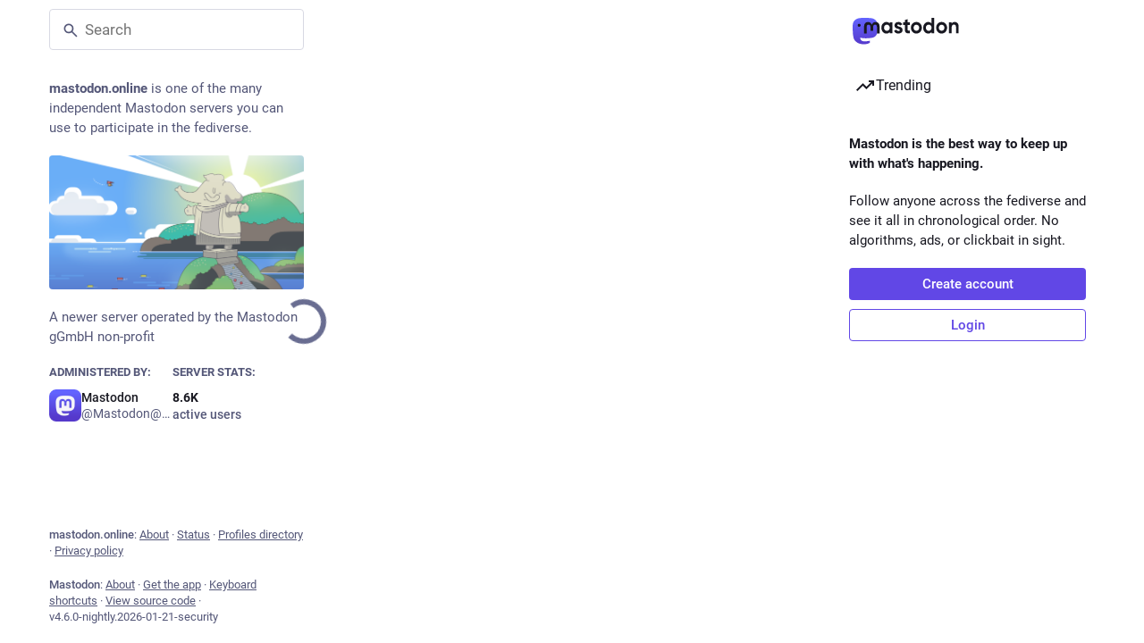

--- FILE ---
content_type: text/javascript; charset=utf-8
request_url: https://mastodon.online/packs/status_quoted-B5dEnNmo.js
body_size: 41331
content:
const __vite__mapDeps=(i,m=__vite__mapDeps,d=(m.f||(m.f=["/packs/emoji_picker-LFFtmZGf.js","/packs/client-ncDLP5Hr.js","/packs/short_number-CDVewIj8.js","/packs/index-Dq__EzSu.js","/packs/numbers-BLyy7tyF.js","/packs/message-D1G3aWse.js","/packs/getPrototypeOf-C8Cg7Uv9.js","/packs/relative_timestamp-BqnfHEQ4.js","/packs/ready-DpOgoWSg.js","/packs/poll-BG9sGvJe.js","/packs/index-BREhmZ8d.js","/packs/index-DUY7J2K7.js","/packs/skeleton-DRG8mR_P.js","/packs/api-D3fZlp-n.js","/packs/index-C_CZJOIf.js","/packs/load_locale-C92bnqqM.js","/packs/compose-index-DeJjLuOx.js","/packs/Helmet-B04fq2IE.js","/packs/elephant_ui_plane-BHprlJ8c.js","/packs/group-D5aO2apt.js","/packs/home-fill-B4GmRZnF.js","/packs/navigation_bar-Ce9UTWFj.js","/packs/add-B028aeq3.js","/packs/settings-BtT2pY0N.js","/packs/notifications-eF0kdOr5.js","/packs/notifications-vTNdMGQa.js","/packs/hashtags-Crfc1ckY.js","/packs/icon_with_badge-DqAQFkAP.js","/packs/column-kSSDv7fd.js","/packs/scroll-BygYx8ga.js","/packs/column_header-D4LqkEPx.js","/packs/chevron_left-PnclognC.js","/packs/close-BNt3WBto.js","/packs/unfold_more-qGYPCCUa.js","/packs/search-BoIAa7WH.js","/packs/compose_form_container-UxdmFg9m.js","/packs/check_box-Cf5xIj3n.js","/packs/done-D-cCw2l-.js","/packs/react-textarea-autosize.browser.esm-DE_t4rlj.js","/packs/use-isomorphic-layout-effect.browser.esm-DGBiQhSB.js","/packs/emoji_picker_dropdown_container-CYwP4AZv.js","/packs/embedded_status_content-DriL4xVg.js","/packs/fuzzysort-DgW8SJmK.js","/packs/index-nIftP8D-.js","/packs/counters-CHYBVvuT.js","/packs/follow_button-1XO2o8HL.js","/packs/verified_badge-ArJNbePW.js","/packs/utilities.esm-DC-pvGV4.js","/packs/edit-8Ng7ZwFS.js","/packs/visualizer-SKfh-dTT.js","/packs/dropdown_selector-B4EPgo9r.js","/packs/info-D7O0RQlP.js","/packs/assets/compose_form_container-D8HBmaSh.css","/packs/notifications_v2-index-C7Pp64UQ.js","/packs/isEqual-BiEDuMyd.js","/packs/index.module-De7sXEVZ.js","/packs/not_signed_in_indicator-BteFIoM0.js","/packs/load_gap-BRSaGX1T.js","/packs/scrollable_list-BLlrpnRk.js","/packs/index-xlT0YB9d.js","/packs/scroll_context-BSmRByNM.js","/packs/schedule_idle_task-CauDSsS7.js","/packs/fullscreen-BoSaMVWo.js","/packs/load_more-C-OR0QYq.js","/packs/inventory_2-D6TuEtuc.js","/packs/push_notifications-index-BTE8hFou.js","/packs/policy_controls-DZ-1mkce.js","/packs/setting_toggle-CZeP3qB0.js","/packs/index-D3d8einH.js","/packs/insert_chart-CMKAQpzj.js","/packs/person_add-fill-DAW_eHtV.js","/packs/avatar_group-BZ5gXygT.js","/packs/embedded_status-s8cyi2ku.js","/packs/notifications_active-fill-k-PgcSbH.js","/packs/person_add-CimOJ1rr.js","/packs/home_timeline-index-BDHsDZt2.js","/packs/campaign-BIdi5Grh.js","/packs/status_list_container-BKjZaBML.js","/packs/status_list-T88lbgdf.js","/packs/gif-CXkGl9Sg.js","/packs/index-DnFumqlu.js","/packs/use-gesture-react.esm-DZpPLBox.js","/packs/assets/index-tW0j59Ea.css","/packs/index-B5CdoQ8N.js","/packs/assets/index-C9rgEdJ-.css","/packs/public_timeline-index-DiK8_3ni.js","/packs/dismissable_banner-DIfc_4Id.js","/packs/streaming-Be6bEtpM.js","/packs/community_timeline-index-CRryp71v.js","/packs/firehose-index-hvPxPOXw.js","/packs/hashtag_timeline-index-CRm-7EmL.js","/packs/tag-Bi1irYR8.js","/packs/direct_timeline-index-Ct0IdwoJ.js","/packs/list_timeline-index-BHPjSQva.js","/packs/delete-B_aY_MYa.js","/packs/list_alt-Cai6D5sc.js","/packs/bundle_column_error-BboQUQBX.js","/packs/lists-index-DTrPsl3X.js","/packs/squiggly_arrow-Cv9UF-my.js","/packs/lists-CJaoODQ5.js","/packs/status-index-DbaQ2U-u.js","/packs/visibility_off-2rnPrP3r.js","/packs/column-3Uc_rJUO.js","/packs/detailed_status-DWaWcxUe.js","/packs/formatted_date-BfNzwts5.js","/packs/inline_account-CD4PQ3VL.js","/packs/media_gallery-BuQ5_AND.js","/packs/alt_text_badge-BUUZpYE5.js","/packs/useSelectableClick-Bl9Mba3L.js","/packs/index-CuOvZ1LY.js","/packs/audio-index-D4mX2Fcv.js","/packs/index-D_ZD95r-.js","/packs/getting_started-index-6f57JAoA.js","/packs/index-ILqptZHU.js","/packs/bookmarks-fill-D77GI8_W.js","/packs/trending_up-CNK1Nn5c.js","/packs/index.module-aQoodP3f.js","/packs/assets/index-DqYIYbTX.css","/packs/hashtag-D5043T_T.js","/packs/index-niO3ssnK.js","/packs/link_footer-XNKftenv.js","/packs/keyboard_shortcuts-index-lFytk6QE.js","/packs/pinned_statuses-index-DQZaU7aj.js","/packs/push_pin-CwPwbcU1.js","/packs/account_timeline-index-CjCNSl-Z.js","/packs/limited_account_hint-KJHaNPK3.js","/packs/familiar_followers-D6riMyf3.js","/packs/redesign.module-C3d-4yol.js","/packs/assets/redesign-x7caEzM6.css","/packs/person-D-eOmer6.js","/packs/content_copy-ccK-dOCO.js","/packs/assets/limited_account_hint-lBgNN65L.css","/packs/remote_hint-D32txfry.js","/packs/account_gallery-index-BzPZHgkx.js","/packs/useAccountVisibility-CbaHl4mp.js","/packs/account_featured-index-D63cEPPu.js","/packs/followers-index-BG0BHIwN.js","/packs/following-index-D7m0l2zr.js","/packs/reblogs-index-DroZZU5-.js","/packs/refresh-BoExU7vt.js","/packs/favourites-index-CpBpnqgT.js","/packs/quotes-index-CqXnjYAz.js","/packs/follow_requests-index-B2nMElDJ.js","/packs/favourited_statuses-index-BZEnKFya.js","/packs/followed_tags-index-Dr-iDCsQ.js","/packs/bookmarked_statuses-index-_Xtg-LNx.js","/packs/blocks-index-woKB1Q9Z.js","/packs/block-fill-BCqnSl70.js","/packs/domain_blocks-index-DVoZwKpy.js","/packs/mutes-index-D8CeEiMa.js","/packs/volume_off-BwNSv0ag.js","/packs/mute_modal-DCxQP8mI.js","/packs/radio_button-C1Lf-DmE.js","/packs/block_modal-BMuKEYCx.js","/packs/domain_block_modal-ZcTbSvAg.js","/packs/report_modal-DreSHDYU.js","/packs/option-iM9JMjeQ.js","/packs/media_attachments-7xre4_Vz.js","/packs/ignore_notifications_modal-BdhAdp2P.js","/packs/embed_modal-Cwp9AQm2.js","/packs/useTimeout-CTMcPIEs.js","/packs/list_adder-index-jF-cYdot.js","/packs/index-DJAKiw7P.js","/packs/directory-index-_a3GVAw0.js","/packs/useSearchParam-JfbpUvHA.js","/packs/profile-CfT9JbFy.js","/packs/onboarding-DgLDg9M4.js","/packs/follows-BUcbIFJu.js","/packs/column_search_header-BkK7hmcq.js","/packs/compare_history_modal-IpJ0BRmM.js","/packs/explore-index-BAmeVJyn.js","/packs/search-index-CBxjouHM.js","/packs/filter_modal-BaHpkWSS.js","/packs/interaction_modal-index-CNVwRtJh.js","/packs/subscribed_languages_modal-index-Bz8YzG4X.js","/packs/closed_registrations_modal-index-B0pF9neq.js","/packs/about-index-DifXATLo.js","/packs/server_hero_image-CuHqiZDN.js","/packs/privacy_policy-index-CHDA46Ww.js","/packs/instance-CCA5EXeu.js","/packs/terms_of_service-index-DAmF47T-.js","/packs/requests-BMV-JZBm.js","/packs/request-C6SueeTp.js","/packs/link_timeline-index-TyTc6ZuI.js","/packs/modal-CT82Kp7I.js","/packs/index-MJkEthsl.js","/packs/new-DnmJJx7G.js","/packs/members-CO7K6ZNT.js"])))=>i.map(i=>d[i]);
var di=Object.defineProperty;var pi=(t,r,e)=>r in t?di(t,r,{enumerable:!0,configurable:!0,writable:!0,value:e}):t[r]=e;var v=(t,r,e)=>pi(t,typeof r!="symbol"?r+"":r,e);import{j as u,_ as y}from"./client-ncDLP5Hr.js";import{r as T,R as hi,k as fi,g as ks,i as de,n as _i,u as ws,m as Jr,a as Kr,q as ea,p as ta,w as gi,d as mi}from"./index-Dq__EzSu.js";import{aq as vi,ah as H,ar as yi,L as bi,as as ra,O as Ds,at as qi,au as jr,u as pe,r as Ti,a1 as Q,av as Ii,w as js,i as Ur,aw as Mi,ax as Ci,a as K,ay as aa,am as na,az as Ri,o as ee,aA as xi,aB as Ei,I as X,aC as Lr,aD as Pi,aE as Ai,aF as Si,aG as Oi,aH as ki,aI as wi,aJ as Nr,aK as Di,aL as ji,A as Li,aM as Ni,a8 as Fi,X as Hi,Y as Bi,aN as Vi,aO as Ki,_ as Ui,aP as Gi,aQ as Qi,aR as zi,aS as $i,aT as Wi,af as Zi,aU as Xi,aV as Yi,aW as Ji,aX as eo,aY as to,ac as ro,a9 as ao,aZ as no,a_ as so,a$ as io,b0 as oo,b1 as uo,b2 as co,b3 as lo,ad as po,b4 as ho,b5 as fo,g as _o,Z as go,b6 as mo,b7 as vo}from"./poll-BG9sGvJe.js";import{M as A}from"./message-D1G3aWse.js";import{a as Gr}from"./api-D3fZlp-n.js";import{L as te,w as Ls,P as g}from"./short_number-CDVewIj8.js";import{c as B}from"./index-BREhmZ8d.js";import{r as he,c as Qr,d as U,f as fe,g as yo,h as Ns,i as _e,R as bo}from"./relative_timestamp-BqnfHEQ4.js";const qo="DOMAIN_BLOCK_REQUEST",To="DOMAIN_BLOCK_FAIL",Io="DOMAIN_UNBLOCK_REQUEST",Mo="DOMAIN_UNBLOCK_FAIL";function Nl(t){return(r,e)=>{r(Co(t)),Gr().post("/api/v1/domain_blocks",{domain:t}).then(()=>{const a="@"+t,n=e().get("accounts").filter(s=>s.get("acct").endsWith(a)).valueSeq().map(s=>s.get("id"));r(vi({domain:t,accounts:n}))}).catch(a=>{r(Ro(t,a))})}}function Co(t){return{type:qo,domain:t}}function Ro(t,r){return{type:To,domain:t,error:r}}function xo(t){return(r,e)=>{r(Eo(t)),Gr().delete("/api/v1/domain_blocks",{params:{domain:t}}).then(()=>{const a="@"+t,n=e().get("accounts").filter(s=>s.get("acct").endsWith(a)).valueSeq().map(s=>s.get("id"));r(yi({domain:t,accounts:n}))}).catch(a=>{r(Po(t,a))})}}function Eo(t){return{type:Io,domain:t}}function Po(t,r){return{type:Mo,domain:t,error:r}}const Ao=t=>r=>r(H({modalType:"DOMAIN_BLOCK",modalProps:{domain:t.get("acct").split("@")[1],acct:t.get("acct"),accountId:t.get("id")}}));function So(t){return"key"in t}function ce(t){const r=t.toLowerCase();switch(r){case" ":case"spacebar":return"space";case"arrowup":return"up";case"arrowdown":return"down";case"arrowleft":return"left";case"arrowright":return"right";case"esc":case"escape":return"escape";default:return r}}const ge={singleKey:0,combo:1,sequence:2};function j(t){return r=>({isMatch:ce(r.key)===t&&!r.altKey&&!r.ctrlKey&&!r.metaKey,priority:ge.singleKey})}function Ce(...t){return r=>({isMatch:t.some(e=>j(e)(r).isMatch),priority:ge.singleKey})}function sa(t){return r=>({isMatch:r.altKey&&r.code==="Key".concat(t.toUpperCase()),priority:ge.combo})}function F(...t){return(r,e)=>{const a=t.at(-1),n=t.slice(0,-1),s=e==null?void 0:e.slice(-n.length);return{isMatch:!!s&&n.join("")===s.join("")&&ce(r.key)===a,priority:ge.sequence}}}const ia={help:j("?"),search:Ce("s","/"),back:j("backspace"),new:j("n"),forceNew:sa("n"),focusColumn:Ce("1","2","3","4","5","6","7","8","9"),focusLoadMore:j("l"),reply:j("r"),favourite:j("f"),boost:j("b"),quote:j("q"),mention:j("m"),open:Ce("enter","o"),openProfile:j("p"),moveDown:j("j"),moveUp:j("k"),moveToTop:j("0"),toggleHidden:j("x"),toggleSensitive:j("h"),toggleComposeSpoilers:sa("x"),openMedia:j("e"),onTranslate:j("t"),goToHome:F("g","h"),goToNotifications:F("g","n"),goToLocal:F("g","l"),goToFederated:F("g","t"),goToDirect:F("g","d"),goToStart:F("g","s"),goToFavourites:F("g","f"),goToPinned:F("g","p"),goToProfile:F("g","u"),goToBlocked:F("g","b"),goToMuted:F("g","m"),goToRequests:F("g","r"),cheat:F("up","up","down","down","left","right","left","right","b","a","enter")};function Oo(t){const r=T.useRef(null),e=T.useRef([]),a=T.useRef(null),n=T.useRef(t);return T.useEffect(()=>{n.current=t},[t]),T.useEffect(()=>{var o;const s=(o=r.current)!=null?o:document;function i(c){var p;const d=c.target.tagName.toLowerCase();if(So(c)&&!c.defaultPrevented&&!["input","textarea","select"].includes(d)&&!(["a","button"].includes(d)&&ce(c.key)==="enter")){const _=[];Object.keys(ia).forEach(R=>{const q=n.current[R],m=ia[R],{isMatch:I,priority:l}=m(c,e.current);I&&_.push({handler:q,priority:l})}),_.sort((R,q)=>q.priority-R.priority);const b=(p=_.at(0))==null?void 0:p.handler;b&&(b(c),c.stopPropagation(),c.preventDefault()),e.current.push(ce(c.key)),a.current&&clearTimeout(a.current),a.current=setTimeout(()=>{e.current=[]},1e3)}}return s.addEventListener("keydown",i),()=>{s.removeEventListener("keydown",i),a.current&&clearTimeout(a.current)}},[]),r}const oa=({handlers:t,global:r,focusable:e=!0,children:a})=>{const n=Oo(t);return u.jsx("div",{ref:r?void 0:n,tabIndex:e?-1:void 0,children:a})},Fs=({href:t,text:r,prevText:e,hashtagAccountId:a,mention:n,className:s,children:i,...o})=>{if((r.startsWith("#")||e!=null&&e.endsWith("#")||r.startsWith("＃")||e!=null&&e.endsWith("＃"))&&!r.includes("%")){const c=r.slice(1).trim();return u.jsx(te,{className:B("mention hashtag",s),to:"/tags/".concat(encodeURIComponent(c)),rel:"tag","data-menu-hashtag":a,children:i})}else if(n)return u.jsx(te,{className:B("mention",s),to:"/@".concat(n.acct),title:"@".concat(n.acct),"data-hover-card-account":n.id,children:i});return t.startsWith("/")?u.jsx(te,{className:B("unhandled-link",s),to:t,children:i}):u.jsx("a",{...o,href:t,title:t,className:B("unhandled-link",s),target:"_blank",rel:"noopener",translate:"no",children:i})},Fl=({hashtagAccountId:t,hrefToMention:r}={})=>({onElement:T.useCallback((a,{key:n,...s},i)=>{var o,c;if(a instanceof HTMLAnchorElement){const d=r==null?void 0:r(a.href);return T.createElement(Fs,{...s,key:n,href:a.href,text:a.innerText,prevText:(c=(o=a.previousSibling)==null?void 0:o.textContent)!=null?c:void 0,hashtagAccountId:t,mention:d},i)}},[t,r])}),Hs=({type:t="button",onClick:r,disabled:e,block:a,secondary:n,plain:s,compact:i,dangerous:o,loading:c,className:d,title:h,text:p,children:_,...b})=>{const R=T.useCallback(m=>{e||c?(m.stopPropagation(),m.preventDefault()):r&&r(m)},[e,c,r]),q=p!=null?p:_;return u.jsx("button",{className:B("button",d,{"button-secondary":n,"button--plain":s,"button--compact":i,"button--block":a,"button--dangerous":o,loading:c}),disabled:e&&!c,"aria-disabled":c,"aria-live":c!==void 0?"polite":void 0,onClick:R,title:h,type:t,...b,children:c?u.jsxs(u.Fragment,{children:[u.jsx("span",{className:"button__label-wrapper",children:q}),u.jsx(bi,{role:"none"})]}):q})};function ue(t){return typeof Symbol=="function"&&typeof Symbol.iterator=="symbol"?ue=function(r){return typeof r}:ue=function(r){return r&&typeof Symbol=="function"&&r.constructor===Symbol&&r!==Symbol.prototype?"symbol":typeof r},ue(t)}function ko(t,r){if(!(t instanceof r))throw new TypeError("Cannot call a class as a function")}function wo(t,r){for(var e=0;e<r.length;e++){var a=r[e];a.enumerable=a.enumerable||!1,a.configurable=!0,"value"in a&&(a.writable=!0),Object.defineProperty(t,a.key,a)}}function Do(t,r,e){return r&&wo(t.prototype,r),t}function jo(t,r,e){return r in t?Object.defineProperty(t,r,{value:e,enumerable:!0,configurable:!0,writable:!0}):t[r]=e,t}function ua(t,r){var e=Object.keys(t);if(Object.getOwnPropertySymbols){var a=Object.getOwnPropertySymbols(t);r&&(a=a.filter(function(n){return Object.getOwnPropertyDescriptor(t,n).enumerable})),e.push.apply(e,a)}return e}function Lo(t){for(var r=1;r<arguments.length;r++){var e=arguments[r]!=null?arguments[r]:{};r%2?ua(e,!0).forEach(function(a){jo(t,a,e[a])}):Object.getOwnPropertyDescriptors?Object.defineProperties(t,Object.getOwnPropertyDescriptors(e)):ua(e).forEach(function(a){Object.defineProperty(t,a,Object.getOwnPropertyDescriptor(e,a))})}return t}function No(t,r){if(typeof r!="function"&&r!==null)throw new TypeError("Super expression must either be null or a function");t.prototype=Object.create(r&&r.prototype,{constructor:{value:t,writable:!0,configurable:!0}}),r&&Hr(t,r)}function Fr(t){return Fr=Object.setPrototypeOf?Object.getPrototypeOf:function(e){return e.__proto__||Object.getPrototypeOf(e)},Fr(t)}function Hr(t,r){return Hr=Object.setPrototypeOf||function(a,n){return a.__proto__=n,a},Hr(t,r)}function Fo(t){if(t===void 0)throw new ReferenceError("this hasn't been initialised - super() hasn't been called");return t}function Ho(t,r){return r&&(typeof r=="object"||typeof r=="function")?r:Fo(t)}var ca={};function Bo(t){return t!==null&&ue(t)==="object"&&typeof t.get=="function"&&typeof t.has=="function"}function Vo(t){return t==null}function Ko(t,r,e){return Vo(t)?e:Bo(t)?t.has(r)?t.get(r):e:hasOwnProperty.call(t,r)?t[r]:e}function la(t,r,e){for(var a=0;a!==r.length;)if(t=Ko(t,r[a++],ca),t===ca)return e;return t}function da(t){var r=arguments.length>1&&arguments[1]!==void 0?arguments[1]:{},e=arguments.length>2&&arguments[2]!==void 0?arguments[2]:{},a=Uo(r,e),n=t||Object.keys(Lo({},e,{},r));return n.every(a)}function Uo(t,r){return function(e){if(typeof e=="string")return ra(r[e],t[e]);if(Array.isArray(e))return ra(la(r,e),la(t,e));throw new TypeError("Invalid key: expected Array or string: "+e)}}var Bs=(function(t){No(r,t);function r(){return ko(this,r),Ho(this,Fr(r).apply(this,arguments))}return Do(r,[{key:"shouldComponentUpdate",value:function(a){var n=arguments.length>1&&arguments[1]!==void 0?arguments[1]:{};return!da(this.updateOnProps,this.props,a,"updateOnProps")||!da(this.updateOnStates,this.state,n,"updateOnStates")}}]),r})(hi.Component);function Hl(){return y(()=>import("./emoji_picker-LFFtmZGf.js"),__vite__mapDeps([0,1,2,3,4,5,6,7,8,9,10,11,12,13,14,15]),import.meta.url)}function Bl(){return y(()=>import("./compose-index-DeJjLuOx.js"),__vite__mapDeps([16,1,3,17,2,4,5,18,19,20,21,10,22,23,24,9,11,12,7,8,13,14,15,25,26,27,28,29,30,31,32,33,34,35,36,37,38,39,40,41,42,43,44,45,46,47,48,49,50,51,52]),import.meta.url)}function Vl(){return y(()=>import("./notifications_v2-index-C7Pp64UQ.js"),__vite__mapDeps([53,1,3,17,2,4,5,54,55,24,9,10,11,12,7,8,13,14,15,56,28,29,30,22,31,32,33,57,58,59,60,61,62,63,64,65,66,50,51,67,68,69,70,71,72,41,44,45,48,73,20,74]),import.meta.url)}function Kl(){return y(()=>import("./home_timeline-index-BDHsDZt2.js"),__vite__mapDeps([75,1,3,10,17,2,4,5,9,11,12,7,8,13,14,15,76,20,27,56,45,28,29,30,22,31,32,33,77,78,79,51,46,57,58,59,60,61,62,63,67,68,18,80,47,81,82,40,83,84]),import.meta.url)}function Ul(){return y(()=>import("./public_timeline-index-DiK8_3ni.js"),__vite__mapDeps([85,1,3,17,2,4,5,9,10,11,12,7,8,13,14,15,86,32,87,28,29,30,22,31,33,77,78,79,51,45,46,57,58,59,60,61,62,63,67,68]),import.meta.url)}function Gl(){return y(()=>import("./community_timeline-index-CRryp71v.js"),__vite__mapDeps([88,1,3,17,2,4,5,9,10,11,12,7,8,13,14,15,19,86,32,87,28,29,30,22,31,33,77,78,79,51,45,46,57,58,59,60,61,62,63,67,68]),import.meta.url)}function Ql(){return y(()=>import("./firehose-index-hvPxPOXw.js"),__vite__mapDeps([89,1,3,17,2,4,5,9,10,11,12,7,8,13,14,15,87,86,32,28,29,30,22,31,33,67,68,77,78,79,51,45,46,57,58,59,60,61,62,63]),import.meta.url)}function zl(){return y(()=>import("./hashtag_timeline-index-CRm-7EmL.js"),__vite__mapDeps([90,1,3,17,2,4,5,9,10,11,12,7,8,13,14,15,54,91,87,28,29,30,22,31,32,33,77,78,79,51,45,46,57,58,59,60,61,62,63,6,39,68,67]),import.meta.url)}function $l(){return y(()=>import("./direct_timeline-index-Ct0IdwoJ.js"),__vite__mapDeps([92,1,3,17,2,4,5,9,10,11,12,7,8,13,14,15,87,28,29,30,22,31,32,33,58,59,60,61,62,63]),import.meta.url)}function Wl(){return y(()=>import("./list_timeline-index-BHPjSQva.js"),__vite__mapDeps([93,1,3,17,2,4,5,9,10,11,12,7,8,13,14,15,94,48,95,87,28,29,30,22,31,32,33,96,79,77,78,51,45,46,57,58,59,60,61,62,63]),import.meta.url)}function Zl(){return y(()=>import("./lists-index-DTrPsl3X.js"),__vite__mapDeps([97,1,3,17,2,4,5,22,95,98,13,14,8,9,10,11,12,7,15,28,29,30,31,32,33,58,59,60,61,62,63,99]),import.meta.url)}function Xl(){return y(()=>import("./status-index-DbaQ2U-u.js"),__vite__mapDeps([100,1,2,3,4,5,10,17,7,8,9,11,12,13,14,15,101,59,60,96,28,29,79,30,22,31,32,33,102,62,103,104,105,106,107,108,109,110,49,61,55,111]),import.meta.url)}function Yl(){return y(()=>import("./getting_started-index-6f57JAoA.js"),__vite__mapDeps([112,1,3,17,2,4,5,28,29,113,10,9,11,12,7,8,13,14,15,81,22,114,20,23,51,24,25,70,74,115,43,44,45,46,27,34,32,26,116,117,91,95,99,118,119,120]),import.meta.url)}function Jl(){return y(()=>import("./keyboard_shortcuts-index-lFytk6QE.js"),__vite__mapDeps([121,1,2,3,4,5,17,51,28,29,30,10,22,31,9,11,12,7,8,13,14,15,32,33]),import.meta.url)}function ed(){return y(()=>import("./pinned_statuses-index-DQZaU7aj.js"),__vite__mapDeps([122,1,2,3,4,5,17,9,10,11,12,7,8,13,14,15,123,78,79,31,32,51,45,46,57,58,59,60,61,62,63,102,30,22,33,29]),import.meta.url)}function td(){return y(()=>import("./account_timeline-index-CjCNSl-Z.js"),__vite__mapDeps([124,1,2,3,4,5,9,10,11,12,7,8,13,14,15,96,17,28,29,79,125,30,22,31,32,33,126,38,39,127,128,51,19,129,130,45,25,73,71,104,44,131,78,46,57,58,59,60,61,62,63,102,132,123,80,47,81,82]),import.meta.url)}function rd(){return y(()=>import("./account_gallery-index-BzPZHgkx.js"),__vite__mapDeps([133,1,3,9,10,2,4,5,11,12,7,8,13,14,15,125,30,22,31,32,33,17,126,38,39,127,128,51,19,129,130,45,25,73,71,104,44,131,132,58,59,60,61,62,63,96,28,29,79,102,134,101,107,108,109]),import.meta.url)}function ad(){return y(()=>import("./account_featured-index-D63cEPPu.js"),__vite__mapDeps([135,1,3,2,4,5,9,10,11,12,7,8,13,14,15,43,44,45,46,125,30,22,31,32,33,17,126,38,39,127,128,51,19,129,130,25,73,71,104,131,132,96,28,29,79,102,134,118,119]),import.meta.url)}function nd(){return y(()=>import("./followers-index-BG0BHIwN.js"),__vite__mapDeps([136,1,2,3,4,5,9,10,11,12,7,8,13,14,15,43,44,45,46,125,30,22,31,32,33,17,126,38,39,127,128,51,19,129,130,25,73,71,104,131,96,28,29,79,58,59,60,61,62,63,102]),import.meta.url)}function sd(){return y(()=>import("./following-index-D7m0l2zr.js"),__vite__mapDeps([137,1,2,3,4,5,9,10,11,12,7,8,13,14,15,43,44,45,46,125,30,22,31,32,33,17,126,38,39,127,128,51,19,129,130,25,73,71,104,131,96,28,29,79,58,59,60,61,62,63,102]),import.meta.url)}function id(){return y(()=>import("./reblogs-index-DroZZU5-.js"),__vite__mapDeps([138,1,2,3,4,5,17,9,10,11,12,7,8,13,14,15,139,43,44,45,46,30,22,31,32,33,58,59,60,61,62,63,102,29]),import.meta.url)}function od(){return y(()=>import("./favourites-index-CpBpnqgT.js"),__vite__mapDeps([140,1,2,3,4,5,17,9,10,11,12,7,8,13,14,15,139,43,44,45,46,30,22,31,32,33,58,59,60,61,62,63,102,29]),import.meta.url)}function ud(){return y(()=>import("./quotes-index-CqXnjYAz.js"),__vite__mapDeps([141,1,3,17,2,4,5,9,10,11,12,7,8,13,14,15,139,30,22,31,32,33,78,79,51,45,46,57,58,59,60,61,62,63,102,29]),import.meta.url)}function cd(){return y(()=>import("./follow_requests-index-B2nMElDJ.js"),__vite__mapDeps([142,1,2,3,4,5,17,9,10,11,12,7,8,13,14,15,74,58,59,60,61,62,63,102,30,22,31,32,33,29]),import.meta.url)}function ld(){return y(()=>import("./favourited_statuses-index-BZEnKFya.js"),__vite__mapDeps([143,1,3,17,2,4,5,9,10,11,12,7,8,13,14,15,28,29,30,22,31,32,33,78,79,51,45,46,57,58,59,60,61,62,63]),import.meta.url)}function dd(){return y(()=>import("./followed_tags-index-Dr-iDCsQ.js"),__vite__mapDeps([144,1,3,17,2,4,5,9,10,11,12,7,8,13,14,15,91,28,29,30,22,31,32,33,118,119,58,59,60,61,62,63]),import.meta.url)}function pd(){return y(()=>import("./bookmarked_statuses-index-_Xtg-LNx.js"),__vite__mapDeps([145,1,3,17,2,4,5,114,9,10,11,12,7,8,13,14,15,28,29,30,22,31,32,33,78,79,51,45,46,57,58,59,60,61,62,63]),import.meta.url)}function hd(){return y(()=>import("./blocks-index-woKB1Q9Z.js"),__vite__mapDeps([146,1,2,3,4,5,9,10,11,12,7,8,13,14,15,147,43,44,45,46,58,59,60,61,62,63,102,30,22,31,32,33,29]),import.meta.url)}function fd(){return y(()=>import("./domain_blocks-index-DVoZwKpy.js"),__vite__mapDeps([148,1,3,17,2,4,5,147,13,14,8,28,29,30,10,22,31,9,11,12,7,15,32,33,58,59,60,61,62,63]),import.meta.url)}function _d(){return y(()=>import("./mutes-index-D8CeEiMa.js"),__vite__mapDeps([149,1,2,3,4,5,17,9,10,11,12,7,8,13,14,15,150,43,44,45,46,58,59,60,61,62,63,102,30,22,31,32,33,29]),import.meta.url)}function gd(){return y(()=>import("./mute_modal-DCxQP8mI.js"),__vite__mapDeps([151,1,3,10,9,2,4,5,11,12,7,8,13,14,15,76,101,150,36,37,152]),import.meta.url)}function md(){return y(()=>import("./block_modal-BMuKEYCx.js"),__vite__mapDeps([153,1,3,10,9,2,4,5,11,12,7,8,13,14,15,76,101]),import.meta.url)}function vd(){return y(()=>import("./domain_block_modal-ZcTbSvAg.js"),__vite__mapDeps([154,1,3,76,9,10,2,4,5,11,12,7,8,13,14,15,101]),import.meta.url)}function yd(){return y(()=>import("./report_modal-DreSHDYU.js"),__vite__mapDeps([155,1,2,3,4,5,9,10,11,12,7,8,13,14,15,32,156,37,68,157]),import.meta.url)}function bd(){return y(()=>import("./ignore_notifications_modal-BdhAdp2P.js"),__vite__mapDeps([158,1,3,9,10,2,4,5,11,12,7,8,13,14,15,64]),import.meta.url)}function Go(){return y(()=>import("./media_gallery-BuQ5_AND.js"),__vite__mapDeps([106,1,3,10,9,2,4,5,11,12,7,8,13,14,15,107,108,109,62]),import.meta.url)}function Qo(){return y(()=>import("./index-CuOvZ1LY.js").then(t=>t.i),__vite__mapDeps([109,1,3,10,9,2,4,5,11,12,7,8,13,14,15,62]),import.meta.url)}function qd(){return y(()=>import("./embed_modal-Cwp9AQm2.js"),__vite__mapDeps([159,1,3,9,10,2,4,5,11,12,7,8,13,14,15,130,160]),import.meta.url)}function Td(){return y(()=>import("./list_adder-index-jF-cYdot.js"),__vite__mapDeps([161,1,3,9,10,2,4,5,11,12,7,8,13,14,15,32,95,36,37,99]),import.meta.url)}function Id(){return y(()=>import("./index-DJAKiw7P.js").then(t=>t.i),__vite__mapDeps([162,3,1]),import.meta.url)}function zo(){return y(()=>import("./audio-index-D4mX2Fcv.js"),__vite__mapDeps([110,1,3,10,9,2,4,5,11,12,7,8,13,14,15,109,62,49]),import.meta.url)}function Md(){return y(()=>import("./directory-index-_a3GVAw0.js"),__vite__mapDeps([163,1,3,17,2,4,5,9,10,11,12,7,8,13,14,15,19,28,29,30,22,31,32,33,63,152,59,60,164,45]),import.meta.url)}function Cd(){return y(()=>import("./profile-CfT9JbFy.js"),__vite__mapDeps([165,1,3,10,17,2,4,5,68,48,129,9,11,12,7,8,13,14,15,166,28,29,30,22,31,32,33]),import.meta.url)}function Rd(){return y(()=>import("./follows-BUcbIFJu.js"),__vite__mapDeps([167,1,3,17,2,4,5,55,129,9,10,11,12,7,8,13,14,15,43,44,45,46,28,29,30,22,31,32,33,168,58,59,60,61,62,63]),import.meta.url)}function xd(){return y(()=>import("./compare_history_modal-IpJ0BRmM.js"),__vite__mapDeps([169,1,3,9,10,2,4,5,11,12,7,8,13,14,15,32,105,157]),import.meta.url)}function Ed(){return y(()=>import("./explore-index-BAmeVJyn.js"),__vite__mapDeps([170,1,3,17,2,4,5,115,28,29,30,10,22,31,9,11,12,7,8,13,14,15,32,33,34,26,45,78,79,51,46,57,58,59,60,61,62,63,118,119]),import.meta.url)}function Pd(){return y(()=>import("./search-index-CBxjouHM.js"),__vite__mapDeps([171,1,3,17,2,4,5,19,26,91,9,10,11,12,7,8,13,14,15,43,44,45,46,28,29,30,22,31,32,33,118,119,58,59,60,61,62,63,34,164]),import.meta.url)}function Ad(){return y(()=>import("./filter_modal-BaHpkWSS.js"),__vite__mapDeps([172,1,2,3,4,5,9,10,11,12,7,8,13,14,15,32,42,22]),import.meta.url)}function Sd(){return y(()=>import("./interaction_modal-index-CNVwRtJh.js"),__vite__mapDeps([173,1,3,10,55,9,2,4,5,11,12,7,8,13,14,15]),import.meta.url)}function Od(){return y(()=>import("./subscribed_languages_modal-index-Bz8YzG4X.js"),__vite__mapDeps([174,1,2,3,4,5,9,10,11,12,7,8,13,14,15,32,156,37]),import.meta.url)}function kd(){return y(()=>import("./closed_registrations_modal-index-B0pF9neq.js"),__vite__mapDeps([175,1,3,9,10,2,4,5,11,12,7,8,13,14,15]),import.meta.url)}function wd(){return y(()=>import("./about-index-DifXATLo.js"),__vite__mapDeps([176,1,3,17,2,4,5,9,10,11,12,7,8,13,14,15,43,44,45,46,28,29,177,120]),import.meta.url)}function Dd(){return y(()=>import("./privacy_policy-index-CHDA46Ww.js"),__vite__mapDeps([178,1,3,17,2,4,5,179,13,14,8,28,29,104,12]),import.meta.url)}function jd(){return y(()=>import("./terms_of_service-index-DAmF47T-.js"),__vite__mapDeps([180,1,3,17,2,4,5,179,13,14,8,28,29,96,10,79,9,11,12,7,15]),import.meta.url)}function Ld(){return y(()=>import("./requests-BMV-JZBm.js"),__vite__mapDeps([181,1,3,17,2,4,5,9,10,11,12,7,8,13,14,15,66,50,51,64,36,37,28,29,30,22,31,32,33,58,59,60,61,62,63,94,67,68]),import.meta.url)}function Nd(){return y(()=>import("./request-C6SueeTp.js"),__vite__mapDeps([182,1,3,17,2,4,5,9,10,11,12,7,8,13,14,15,94,37,64,28,29,30,22,31,32,33,58,59,60,61,62,63,48,69,20,70,43,44,45,46]),import.meta.url)}function Fd(){return y(()=>import("./link_timeline-index-TyTc6ZuI.js"),__vite__mapDeps([183,1,3,17,2,4,5,115,9,10,11,12,7,8,13,14,15,28,29,30,22,31,32,33,77,78,79,51,45,46,57,58,59,60,61,62,63]),import.meta.url)}function Hd(){return y(()=>import("./modal-CT82Kp7I.js"),__vite__mapDeps([184,1,3,10,9,2,4,5,11,12,7,8,13,14,15,185,32,116,117,83,84]),import.meta.url)}function Bd(){return y(()=>import("./new-DnmJJx7G.js"),__vite__mapDeps([186,1,3,17,2,4,5,9,10,11,12,7,8,13,14,15,68,95,71,28,29,30,22,31,32,33,187,55,98,168,44,58,59,60,61,62,63,46]),import.meta.url)}function Vd(){return y(()=>import("./members-CO7K6ZNT.js"),__vite__mapDeps([187,1,3,17,2,4,5,55,95,98,9,10,11,12,7,8,13,14,15,28,29,30,22,31,32,33,168,44,58,59,60,61,62,63,46]),import.meta.url)}const pa=()=>null,W=class W extends T.PureComponent{constructor(){super(...arguments);v(this,"state",{mod:void 0,forceRender:!1});v(this,"load",e=>{const{fetchComponent:a,renderDelay:n}=e||this.props,s=W.cache.get(a);return a===void 0?(this.setState({mod:null}),Promise.resolve()):s?(this.setState({mod:s.default}),Promise.resolve()):(this.setState({mod:void 0}),n!==0&&(this.timestamp=new Date,this.timeout=setTimeout(()=>this.setState({forceRender:!0}),n)),a().then(i=>{W.cache.set(a,i),this.setState({mod:i.default})}).catch(i=>{this.setState({mod:null})}))})}componentDidMount(){this.load(this.props)}componentDidUpdate(e){e.fetchComponent!==this.props.fetchComponent&&this.load(this.props)}componentWillUnmount(){this.timeout&&clearTimeout(this.timeout)}render(){const{loading:e,error:a,children:n,renderDelay:s}=this.props,{mod:i,forceRender:o}=this.state,c=this.timestamp?new Date-this.timestamp:s;return i===void 0?c>=s||o?u.jsx(e,{}):null:i===null?u.jsx(a,{onRetry:this.load}):n(i)}};v(W,"defaultProps",{loading:pa,error:pa,renderDelay:0}),v(W,"cache",new Map);let re=W;const Vs=t=>T.createElement("svg",{xmlns:"http://www.w3.org/2000/svg",height:24,viewBox:"0 -960 960 960",width:24,...t},T.createElement("path",{d:"M240-400q-33 0-56.5-23.5T160-480q0-33 23.5-56.5T240-560q33 0 56.5 23.5T320-480q0 33-23.5 56.5T240-400Zm240 0q-33 0-56.5-23.5T400-480q0-33 23.5-56.5T480-560q33 0 56.5 23.5T560-480q0 33-23.5 56.5T480-400Zm240 0q-33 0-56.5-23.5T640-480q0-33 23.5-56.5T720-560q33 0 56.5 23.5T800-480q0 33-23.5 56.5T720-400Z"})),$o=t=>T.createElement("svg",{xmlns:"http://www.w3.org/2000/svg",height:24,viewBox:"0 -960 960 960",width:24,...t},T.createElement("path",{d:"m336-280 144-144 144 144 56-56-144-144 144-144-56-56-144 144-144-144-56 56 144 144-144 144 56 56ZM480-80q-83 0-156-31.5T197-197q-54-54-85.5-127T80-480q0-83 31.5-156T197-763q54-54 127-85.5T480-880q83 0 156 31.5T763-763q54 54 85.5 127T880-480q0 83-31.5 156T763-197q-54 54-127 85.5T480-80Z"})),Wo=({children:t})=>{const r=T.useId(),[e,a]=T.useState(!1),n=T.useRef(null),s=T.useCallback(()=>{a(!e)},[e,a]);return u.jsxs(u.Fragment,{children:[u.jsx("button",{className:"link-button",ref:n,onClick:s,"aria-expanded":e,"aria-controls":r,type:"button",children:u.jsx(A,{id:"learn_more_link.learn_more",defaultMessage:"Learn more"})}),u.jsx(Ds,{show:e,rootClose:!0,onHide:s,offset:[5,5],placement:"bottom-end",target:n,children:({props:i})=>u.jsxs("div",{...i,role:"region",id:r,className:"account__domain-pill__popout learn-more__popout dropdown-animation",children:[u.jsx("div",{className:"learn-more__popout__content",children:t}),u.jsx("div",{children:u.jsx("button",{className:"link-button",onClick:s,type:"button",children:u.jsx(A,{id:"learn_more_link.got_it",defaultMessage:"Got it"})})})]})})]})},Zo="REPORT_SUBMIT_REQUEST",Xo="REPORT_SUBMIT_SUCCESS",Yo="REPORT_SUBMIT_FAIL",Jo=(t,r)=>e=>e(H({modalType:"REPORT",modalProps:{accountId:t.get("id"),statusId:r==null?void 0:r.get("id")}})),Kd=(t,r,e)=>a=>{a(eu()),Gr().post("/api/v1/reports",t).then(n=>{a(tu(n.data)),r&&r()}).catch(n=>{a(ru(n)),e&&e()})},eu=()=>({type:Zo}),tu=t=>({type:Xo,report:t}),ru=t=>({type:Yo,error:t}),Ks=t=>T.createElement("svg",{xmlns:"http://www.w3.org/2000/svg",height:24,viewBox:"0 -960 960 960",width:24,...t},T.createElement("path",{d:"M480-80q-83 0-156-31.5T197-197q-54-54-85.5-127T80-480q0-83 31.5-156T197-763q54-54 127-85.5T480-880q83 0 156 31.5T763-763q54 54 85.5 127T880-480v58q0 59-40.5 100.5T740-280q-35 0-66-15t-52-43q-29 29-65.5 43.5T480-280q-83 0-141.5-58.5T280-480q0-83 58.5-141.5T480-680q83 0 141.5 58.5T680-480v58q0 26 17 44t43 18q26 0 43-18t17-44v-58q0-134-93-227t-227-93q-134 0-227 93t-93 227q0 134 93 227t227 93h200v80H480Zm0-280q50 0 85-35t35-85q0-50-35-85t-85-35q-50 0-85 35t-35 85q0 50 35 85t85 35Z"}));var zr=(t=>(t.Warning="warning",t.Filter="filter",t))(zr||{});const au=t=>{t.stopPropagation()},Us=({children:t,variant:r,expanded:e,onClick:a})=>{const n=T.useId(),s=T.useRef(null),i=T.useCallback(o=>{s.current&&o.target!==s.current&&!s.current.contains(o.target)&&(s.current.click(),s.current.focus())},[]);return u.jsxs(qi,{className:r==="warning"?"content-warning":"content-warning content-warning--filter",onClick:i,onMouseUp:au,children:[u.jsx("p",{id:n,children:t}),u.jsx("button",{ref:s,type:"button",className:"link-button",onClick:a,"aria-describedby":n,children:e?u.jsx(A,{id:"content_warning.hide",defaultMessage:"Hide post"}):r==="warning"?u.jsx(A,{id:"content_warning.show_more",defaultMessage:"Show more"}):u.jsx(A,{id:"content_warning.show",defaultMessage:"Show anyway"})})]})},nu=({status:t,expanded:r,onClick:e})=>{if(!!!t.get("spoiler_text"))return null;const n=t.getIn(["translation","spoilerHtml"])||t.get("spoilerHtml");return typeof n!="string"||n.length===0?null:u.jsx(Us,{expanded:r,onClick:e,variant:zr.Warning,children:u.jsx(jr,{as:"span",htmlString:n,extraEmojis:t.get("emojis")})})},su=({title:t,expanded:r,onClick:e})=>u.jsx(Us,{expanded:r,onClick:e,variant:zr.Filter,children:u.jsx(A,{id:"filter_warning.matches_filter",defaultMessage:"Matches filter “<span>{title}</span>”",values:{title:t,span:a=>u.jsx("span",{className:"filter-name",children:a})}})}),iu=t=>T.createElement("svg",{xmlns:"http://www.w3.org/2000/svg",height:24,viewBox:"0 -960 960 960",width:24,...t},T.createElement("path",{d:"M160-160q-33 0-56.5-23.5T80-240v-280h80v280h640v-480H440v-80h360q33 0 56.5 23.5T880-720v480q0 33-23.5 56.5T800-160H160Zm523-140 57-57-124-123h104v-80H480v240h80v-103l123 123ZM80-600v-200h280v200H80Zm400 120Z"})),ou=({aspectRatio:t})=>{const r=pe(),e=T.useCallback(()=>{r(Ti())},[r]),a=T.useCallback(n=>{(n.key==="Enter"||n.key===" ")&&(n.preventDefault(),n.stopPropagation(),e())},[e]);return u.jsxs("div",{className:"picture-in-picture-placeholder",style:{aspectRatio:t},role:"button",tabIndex:0,onClick:e,onKeyDownCapture:a,children:[u.jsx(Q,{id:"",icon:iu}),u.jsx(A,{id:"picture_in_picture.restore",defaultMessage:"Put it back"})]})},Gs=T.createContext({hideMediaByDefault:!1}),Ud=({hideMediaByDefault:t,children:r})=>{const e=T.useMemo(()=>({hideMediaByDefault:t}),[t]);return u.jsx(Gs.Provider,{value:e,children:r})},uu=({account:t,friend:r,size:e=46,baseSize:a=36,overlaySize:n=24})=>{const{hovering:s,handleMouseEnter:i,handleMouseLeave:o}=Ii(fi),c=s?t==null?void 0:t.get("avatar"):t==null?void 0:t.get("avatar_static"),d=s?r==null?void 0:r.get("avatar"):r==null?void 0:r.get("avatar_static");return u.jsxs("div",{className:"account__avatar-overlay",style:{width:e,height:e},onMouseEnter:i,onMouseLeave:o,children:[u.jsx("div",{className:"account__avatar-overlay-base",children:u.jsx("div",{className:"account__avatar",style:{width:"".concat(a,"px"),height:"".concat(a,"px")},children:c&&u.jsx("img",{src:c,alt:t==null?void 0:t.get("acct")})})}),u.jsx("div",{className:"account__avatar-overlay-overlay",children:u.jsx("div",{className:"account__avatar",style:{width:"".concat(n,"px"),height:"".concat(n,"px")},children:d&&u.jsx("img",{src:d,alt:r==null?void 0:r.get("acct")})})})]})};var Re,ha;function Qs(){if(ha)return Re;ha=1;var t=he(),r=Qr(),e="[object AsyncFunction]",a="[object Function]",n="[object GeneratorFunction]",s="[object Proxy]";function i(o){if(!r(o))return!1;var c=t(o);return c==a||c==n||c==e||c==s}return Re=i,Re}var xe,fa;function cu(){if(fa)return xe;fa=1;var t=U(),r=t["__core-js_shared__"];return xe=r,xe}var Ee,_a;function lu(){if(_a)return Ee;_a=1;var t=cu(),r=(function(){var a=/[^.]+$/.exec(t&&t.keys&&t.keys.IE_PROTO||"");return a?"Symbol(src)_1."+a:""})();function e(a){return!!r&&r in a}return Ee=e,Ee}var Pe,ga;function zs(){if(ga)return Pe;ga=1;var t=Function.prototype,r=t.toString;function e(a){if(a!=null){try{return r.call(a)}catch(n){}try{return a+""}catch(n){}}return""}return Pe=e,Pe}var Ae,ma;function du(){if(ma)return Ae;ma=1;var t=Qs(),r=lu(),e=Qr(),a=zs(),n=/[\\^$.*+?()[\]{}|]/g,s=/^\[object .+?Constructor\]$/,i=Function.prototype,o=Object.prototype,c=i.toString,d=o.hasOwnProperty,h=RegExp("^"+c.call(d).replace(n,"\\$&").replace(/hasOwnProperty|(function).*?(?=\\\()| for .+?(?=\\\])/g,"$1.*?")+"$");function p(_){if(!e(_)||r(_))return!1;var b=t(_)?h:s;return b.test(a(_))}return Ae=p,Ae}var Se,va;function pu(){if(va)return Se;va=1;function t(r,e){return r==null?void 0:r[e]}return Se=t,Se}var Oe,ya;function z(){if(ya)return Oe;ya=1;var t=du(),r=pu();function e(a,n){var s=r(a,n);return t(s)?s:void 0}return Oe=e,Oe}var ke,ba;function hu(){if(ba)return ke;ba=1;var t=z(),r=(function(){try{var e=t(Object,"defineProperty");return e({},"",{}),e}catch(a){}})();return ke=r,ke}var we,qa;function fu(){if(qa)return we;qa=1;var t=hu();function r(e,a,n){a=="__proto__"&&t?t(e,a,{configurable:!0,enumerable:!0,value:n,writable:!0}):e[a]=n}return we=r,we}var De,Ta;function _u(){if(Ta)return De;Ta=1;function t(r,e,a,n){for(var s=-1,i=r==null?0:r.length;++s<i;){var o=r[s];e(n,o,a(o),r)}return n}return De=t,De}var je,Ia;function gu(){if(Ia)return je;Ia=1;function t(r){return function(e,a,n){for(var s=-1,i=Object(e),o=n(e),c=o.length;c--;){var d=o[r?c:++s];if(a(i[d],d,i)===!1)break}return e}}return je=t,je}var Le,Ma;function mu(){if(Ma)return Le;Ma=1;var t=gu(),r=t();return Le=r,Le}var Ne,Ca;function vu(){if(Ca)return Ne;Ca=1;function t(r,e){for(var a=-1,n=Array(r);++a<r;)n[a]=e(a);return n}return Ne=t,Ne}var Fe,Ra;function yu(){if(Ra)return Fe;Ra=1;var t=he(),r=fe(),e="[object Arguments]";function a(n){return r(n)&&t(n)==e}return Fe=a,Fe}var He,xa;function $s(){if(xa)return He;xa=1;var t=yu(),r=fe(),e=Object.prototype,a=e.hasOwnProperty,n=e.propertyIsEnumerable,s=t((function(){return arguments})())?t:function(i){return r(i)&&a.call(i,"callee")&&!n.call(i,"callee")};return He=s,He}var Be,Ea;function V(){if(Ea)return Be;Ea=1;var t=Array.isArray;return Be=t,Be}var Y={exports:{}},Ve,Pa;function bu(){if(Pa)return Ve;Pa=1;function t(){return!1}return Ve=t,Ve}Y.exports;var Aa;function Ws(){return Aa||(Aa=1,(function(t,r){var e=U(),a=bu(),n=r&&!r.nodeType&&r,s=n&&!0&&t&&!t.nodeType&&t,i=s&&s.exports===n,o=i?e.Buffer:void 0,c=o?o.isBuffer:void 0,d=c||a;t.exports=d})(Y,Y.exports)),Y.exports}var Ke,Sa;function Zs(){if(Sa)return Ke;Sa=1;var t=9007199254740991,r=/^(?:0|[1-9]\d*)$/;function e(a,n){var s=typeof a;return n=n==null?t:n,!!n&&(s=="number"||s!="symbol"&&r.test(a))&&a>-1&&a%1==0&&a<n}return Ke=e,Ke}var Ue,Oa;function $r(){if(Oa)return Ue;Oa=1;var t=9007199254740991;function r(e){return typeof e=="number"&&e>-1&&e%1==0&&e<=t}return Ue=r,Ue}var Ge,ka;function qu(){if(ka)return Ge;ka=1;var t=he(),r=$r(),e=fe(),a="[object Arguments]",n="[object Array]",s="[object Boolean]",i="[object Date]",o="[object Error]",c="[object Function]",d="[object Map]",h="[object Number]",p="[object Object]",_="[object RegExp]",b="[object Set]",R="[object String]",q="[object WeakMap]",m="[object ArrayBuffer]",I="[object DataView]",l="[object Float32Array]",S="[object Float64Array]",f="[object Int8Array]",E="[object Int16Array]",M="[object Int32Array]",C="[object Uint8Array]",O="[object Uint8ClampedArray]",D="[object Uint16Array]",L="[object Uint32Array]",x={};x[l]=x[S]=x[f]=x[E]=x[M]=x[C]=x[O]=x[D]=x[L]=!0,x[a]=x[n]=x[m]=x[s]=x[I]=x[i]=x[o]=x[c]=x[d]=x[h]=x[p]=x[_]=x[b]=x[R]=x[q]=!1;function k(N){return e(N)&&r(N.length)&&!!x[t(N)]}return Ge=k,Ge}var Qe,wa;function Tu(){if(wa)return Qe;wa=1;function t(r){return function(e){return r(e)}}return Qe=t,Qe}var J={exports:{}};J.exports;var Da;function Iu(){return Da||(Da=1,(function(t,r){var e=yo(),a=r&&!r.nodeType&&r,n=a&&!0&&t&&!t.nodeType&&t,s=n&&n.exports===a,i=s&&e.process,o=(function(){try{var c=n&&n.require&&n.require("util").types;return c||i&&i.binding&&i.binding("util")}catch(d){}})();t.exports=o})(J,J.exports)),J.exports}var ze,ja;function Xs(){if(ja)return ze;ja=1;var t=qu(),r=Tu(),e=Iu(),a=e&&e.isTypedArray,n=a?r(a):t;return ze=n,ze}var $e,La;function Mu(){if(La)return $e;La=1;var t=vu(),r=$s(),e=V(),a=Ws(),n=Zs(),s=Xs(),i=Object.prototype,o=i.hasOwnProperty;function c(d,h){var p=e(d),_=!p&&r(d),b=!p&&!_&&a(d),R=!p&&!_&&!b&&s(d),q=p||_||b||R,m=q?t(d.length,String):[],I=m.length;for(var l in d)(h||o.call(d,l))&&!(q&&(l=="length"||b&&(l=="offset"||l=="parent")||R&&(l=="buffer"||l=="byteLength"||l=="byteOffset")||n(l,I)))&&m.push(l);return m}return $e=c,$e}var We,Na;function Cu(){if(Na)return We;Na=1;var t=Object.prototype;function r(e){var a=e&&e.constructor,n=typeof a=="function"&&a.prototype||t;return e===n}return We=r,We}var Ze,Fa;function Ru(){if(Fa)return Ze;Fa=1;function t(r,e){return function(a){return r(e(a))}}return Ze=t,Ze}var Xe,Ha;function xu(){if(Ha)return Xe;Ha=1;var t=Ru(),r=t(Object.keys,Object);return Xe=r,Xe}var Ye,Ba;function Eu(){if(Ba)return Ye;Ba=1;var t=Cu(),r=xu(),e=Object.prototype,a=e.hasOwnProperty;function n(s){if(!t(s))return r(s);var i=[];for(var o in Object(s))a.call(s,o)&&o!="constructor"&&i.push(o);return i}return Ye=n,Ye}var Je,Va;function Ys(){if(Va)return Je;Va=1;var t=Qs(),r=$r();function e(a){return a!=null&&r(a.length)&&!t(a)}return Je=e,Je}var et,Ka;function Wr(){if(Ka)return et;Ka=1;var t=Mu(),r=Eu(),e=Ys();function a(n){return e(n)?t(n):r(n)}return et=a,et}var tt,Ua;function Pu(){if(Ua)return tt;Ua=1;var t=mu(),r=Wr();function e(a,n){return a&&t(a,n,r)}return tt=e,tt}var rt,Ga;function Au(){if(Ga)return rt;Ga=1;var t=Ys();function r(e,a){return function(n,s){if(n==null)return n;if(!t(n))return e(n,s);for(var i=n.length,o=a?i:-1,c=Object(n);(a?o--:++o<i)&&s(c[o],o,c)!==!1;);return n}}return rt=r,rt}var at,Qa;function Su(){if(Qa)return at;Qa=1;var t=Pu(),r=Au(),e=r(t);return at=e,at}var nt,za;function Ou(){if(za)return nt;za=1;var t=Su();function r(e,a,n,s){return t(e,function(i,o,c){a(s,i,n(i),c)}),s}return nt=r,nt}var st,$a;function ku(){if($a)return st;$a=1;function t(){this.__data__=[],this.size=0}return st=t,st}var it,Wa;function Js(){if(Wa)return it;Wa=1;function t(r,e){return r===e||r!==r&&e!==e}return it=t,it}var ot,Za;function me(){if(Za)return ot;Za=1;var t=Js();function r(e,a){for(var n=e.length;n--;)if(t(e[n][0],a))return n;return-1}return ot=r,ot}var ut,Xa;function wu(){if(Xa)return ut;Xa=1;var t=me(),r=Array.prototype,e=r.splice;function a(n){var s=this.__data__,i=t(s,n);if(i<0)return!1;var o=s.length-1;return i==o?s.pop():e.call(s,i,1),--this.size,!0}return ut=a,ut}var ct,Ya;function Du(){if(Ya)return ct;Ya=1;var t=me();function r(e){var a=this.__data__,n=t(a,e);return n<0?void 0:a[n][1]}return ct=r,ct}var lt,Ja;function ju(){if(Ja)return lt;Ja=1;var t=me();function r(e){return t(this.__data__,e)>-1}return lt=r,lt}var dt,en;function Lu(){if(en)return dt;en=1;var t=me();function r(e,a){var n=this.__data__,s=t(n,e);return s<0?(++this.size,n.push([e,a])):n[s][1]=a,this}return dt=r,dt}var pt,tn;function ve(){if(tn)return pt;tn=1;var t=ku(),r=wu(),e=Du(),a=ju(),n=Lu();function s(i){var o=-1,c=i==null?0:i.length;for(this.clear();++o<c;){var d=i[o];this.set(d[0],d[1])}}return s.prototype.clear=t,s.prototype.delete=r,s.prototype.get=e,s.prototype.has=a,s.prototype.set=n,pt=s,pt}var ht,rn;function Nu(){if(rn)return ht;rn=1;var t=ve();function r(){this.__data__=new t,this.size=0}return ht=r,ht}var ft,an;function Fu(){if(an)return ft;an=1;function t(r){var e=this.__data__,a=e.delete(r);return this.size=e.size,a}return ft=t,ft}var _t,nn;function Hu(){if(nn)return _t;nn=1;function t(r){return this.__data__.get(r)}return _t=t,_t}var gt,sn;function Bu(){if(sn)return gt;sn=1;function t(r){return this.__data__.has(r)}return gt=t,gt}var mt,on;function Zr(){if(on)return mt;on=1;var t=z(),r=U(),e=t(r,"Map");return mt=e,mt}var vt,un;function ye(){if(un)return vt;un=1;var t=z(),r=t(Object,"create");return vt=r,vt}var yt,cn;function Vu(){if(cn)return yt;cn=1;var t=ye();function r(){this.__data__=t?t(null):{},this.size=0}return yt=r,yt}var bt,ln;function Ku(){if(ln)return bt;ln=1;function t(r){var e=this.has(r)&&delete this.__data__[r];return this.size-=e?1:0,e}return bt=t,bt}var qt,dn;function Uu(){if(dn)return qt;dn=1;var t=ye(),r="__lodash_hash_undefined__",e=Object.prototype,a=e.hasOwnProperty;function n(s){var i=this.__data__;if(t){var o=i[s];return o===r?void 0:o}return a.call(i,s)?i[s]:void 0}return qt=n,qt}var Tt,pn;function Gu(){if(pn)return Tt;pn=1;var t=ye(),r=Object.prototype,e=r.hasOwnProperty;function a(n){var s=this.__data__;return t?s[n]!==void 0:e.call(s,n)}return Tt=a,Tt}var It,hn;function Qu(){if(hn)return It;hn=1;var t=ye(),r="__lodash_hash_undefined__";function e(a,n){var s=this.__data__;return this.size+=this.has(a)?0:1,s[a]=t&&n===void 0?r:n,this}return It=e,It}var Mt,fn;function zu(){if(fn)return Mt;fn=1;var t=Vu(),r=Ku(),e=Uu(),a=Gu(),n=Qu();function s(i){var o=-1,c=i==null?0:i.length;for(this.clear();++o<c;){var d=i[o];this.set(d[0],d[1])}}return s.prototype.clear=t,s.prototype.delete=r,s.prototype.get=e,s.prototype.has=a,s.prototype.set=n,Mt=s,Mt}var Ct,_n;function $u(){if(_n)return Ct;_n=1;var t=zu(),r=ve(),e=Zr();function a(){this.size=0,this.__data__={hash:new t,map:new(e||r),string:new t}}return Ct=a,Ct}var Rt,gn;function Wu(){if(gn)return Rt;gn=1;function t(r){var e=typeof r;return e=="string"||e=="number"||e=="symbol"||e=="boolean"?r!=="__proto__":r===null}return Rt=t,Rt}var xt,mn;function be(){if(mn)return xt;mn=1;var t=Wu();function r(e,a){var n=e.__data__;return t(a)?n[typeof a=="string"?"string":"hash"]:n.map}return xt=r,xt}var Et,vn;function Zu(){if(vn)return Et;vn=1;var t=be();function r(e){var a=t(this,e).delete(e);return this.size-=a?1:0,a}return Et=r,Et}var Pt,yn;function Xu(){if(yn)return Pt;yn=1;var t=be();function r(e){return t(this,e).get(e)}return Pt=r,Pt}var At,bn;function Yu(){if(bn)return At;bn=1;var t=be();function r(e){return t(this,e).has(e)}return At=r,At}var St,qn;function Ju(){if(qn)return St;qn=1;var t=be();function r(e,a){var n=t(this,e),s=n.size;return n.set(e,a),this.size+=n.size==s?0:1,this}return St=r,St}var Ot,Tn;function Xr(){if(Tn)return Ot;Tn=1;var t=$u(),r=Zu(),e=Xu(),a=Yu(),n=Ju();function s(i){var o=-1,c=i==null?0:i.length;for(this.clear();++o<c;){var d=i[o];this.set(d[0],d[1])}}return s.prototype.clear=t,s.prototype.delete=r,s.prototype.get=e,s.prototype.has=a,s.prototype.set=n,Ot=s,Ot}var kt,In;function ec(){if(In)return kt;In=1;var t=ve(),r=Zr(),e=Xr(),a=200;function n(s,i){var o=this.__data__;if(o instanceof t){var c=o.__data__;if(!r||c.length<a-1)return c.push([s,i]),this.size=++o.size,this;o=this.__data__=new e(c)}return o.set(s,i),this.size=o.size,this}return kt=n,kt}var wt,Mn;function ei(){if(Mn)return wt;Mn=1;var t=ve(),r=Nu(),e=Fu(),a=Hu(),n=Bu(),s=ec();function i(o){var c=this.__data__=new t(o);this.size=c.size}return i.prototype.clear=r,i.prototype.delete=e,i.prototype.get=a,i.prototype.has=n,i.prototype.set=s,wt=i,wt}var Dt,Cn;function tc(){if(Cn)return Dt;Cn=1;var t="__lodash_hash_undefined__";function r(e){return this.__data__.set(e,t),this}return Dt=r,Dt}var jt,Rn;function rc(){if(Rn)return jt;Rn=1;function t(r){return this.__data__.has(r)}return jt=t,jt}var Lt,xn;function ac(){if(xn)return Lt;xn=1;var t=Xr(),r=tc(),e=rc();function a(n){var s=-1,i=n==null?0:n.length;for(this.__data__=new t;++s<i;)this.add(n[s])}return a.prototype.add=a.prototype.push=r,a.prototype.has=e,Lt=a,Lt}var Nt,En;function nc(){if(En)return Nt;En=1;function t(r,e){for(var a=-1,n=r==null?0:r.length;++a<n;)if(e(r[a],a,r))return!0;return!1}return Nt=t,Nt}var Ft,Pn;function sc(){if(Pn)return Ft;Pn=1;function t(r,e){return r.has(e)}return Ft=t,Ft}var Ht,An;function ti(){if(An)return Ht;An=1;var t=ac(),r=nc(),e=sc(),a=1,n=2;function s(i,o,c,d,h,p){var _=c&a,b=i.length,R=o.length;if(b!=R&&!(_&&R>b))return!1;var q=p.get(i),m=p.get(o);if(q&&m)return q==o&&m==i;var I=-1,l=!0,S=c&n?new t:void 0;for(p.set(i,o),p.set(o,i);++I<b;){var f=i[I],E=o[I];if(d)var M=_?d(E,f,I,o,i,p):d(f,E,I,i,o,p);if(M!==void 0){if(M)continue;l=!1;break}if(S){if(!r(o,function(C,O){if(!e(S,O)&&(f===C||h(f,C,c,d,p)))return S.push(O)})){l=!1;break}}else if(!(f===E||h(f,E,c,d,p))){l=!1;break}}return p.delete(i),p.delete(o),l}return Ht=s,Ht}var Bt,Sn;function ic(){if(Sn)return Bt;Sn=1;var t=U(),r=t.Uint8Array;return Bt=r,Bt}var Vt,On;function oc(){if(On)return Vt;On=1;function t(r){var e=-1,a=Array(r.size);return r.forEach(function(n,s){a[++e]=[s,n]}),a}return Vt=t,Vt}var Kt,kn;function uc(){if(kn)return Kt;kn=1;function t(r){var e=-1,a=Array(r.size);return r.forEach(function(n){a[++e]=n}),a}return Kt=t,Kt}var Ut,wn;function cc(){if(wn)return Ut;wn=1;var t=Ns(),r=ic(),e=Js(),a=ti(),n=oc(),s=uc(),i=1,o=2,c="[object Boolean]",d="[object Date]",h="[object Error]",p="[object Map]",_="[object Number]",b="[object RegExp]",R="[object Set]",q="[object String]",m="[object Symbol]",I="[object ArrayBuffer]",l="[object DataView]",S=t?t.prototype:void 0,f=S?S.valueOf:void 0;function E(M,C,O,D,L,x,k){switch(O){case l:if(M.byteLength!=C.byteLength||M.byteOffset!=C.byteOffset)return!1;M=M.buffer,C=C.buffer;case I:return!(M.byteLength!=C.byteLength||!x(new r(M),new r(C)));case c:case d:case _:return e(+M,+C);case h:return M.name==C.name&&M.message==C.message;case b:case q:return M==C+"";case p:var N=n;case R:var G=D&i;if(N||(N=s),M.size!=C.size&&!G)return!1;var $=k.get(M);if($)return $==C;D|=o,k.set(M,C);var Te=a(N(M),N(C),D,L,x,k);return k.delete(M),Te;case m:if(f)return f.call(M)==f.call(C)}return!1}return Ut=E,Ut}var Gt,Dn;function lc(){if(Dn)return Gt;Dn=1;function t(r,e){for(var a=-1,n=e.length,s=r.length;++a<n;)r[s+a]=e[a];return r}return Gt=t,Gt}var Qt,jn;function dc(){if(jn)return Qt;jn=1;var t=lc(),r=V();function e(a,n,s){var i=n(a);return r(a)?i:t(i,s(a))}return Qt=e,Qt}var zt,Ln;function pc(){if(Ln)return zt;Ln=1;function t(r,e){for(var a=-1,n=r==null?0:r.length,s=0,i=[];++a<n;){var o=r[a];e(o,a,r)&&(i[s++]=o)}return i}return zt=t,zt}var $t,Nn;function hc(){if(Nn)return $t;Nn=1;function t(){return[]}return $t=t,$t}var Wt,Fn;function fc(){if(Fn)return Wt;Fn=1;var t=pc(),r=hc(),e=Object.prototype,a=e.propertyIsEnumerable,n=Object.getOwnPropertySymbols,s=n?function(i){return i==null?[]:(i=Object(i),t(n(i),function(o){return a.call(i,o)}))}:r;return Wt=s,Wt}var Zt,Hn;function _c(){if(Hn)return Zt;Hn=1;var t=dc(),r=fc(),e=Wr();function a(n){return t(n,e,r)}return Zt=a,Zt}var Xt,Bn;function gc(){if(Bn)return Xt;Bn=1;var t=_c(),r=1,e=Object.prototype,a=e.hasOwnProperty;function n(s,i,o,c,d,h){var p=o&r,_=t(s),b=_.length,R=t(i),q=R.length;if(b!=q&&!p)return!1;for(var m=b;m--;){var I=_[m];if(!(p?I in i:a.call(i,I)))return!1}var l=h.get(s),S=h.get(i);if(l&&S)return l==i&&S==s;var f=!0;h.set(s,i),h.set(i,s);for(var E=p;++m<b;){I=_[m];var M=s[I],C=i[I];if(c)var O=p?c(C,M,I,i,s,h):c(M,C,I,s,i,h);if(!(O===void 0?M===C||d(M,C,o,c,h):O)){f=!1;break}E||(E=I=="constructor")}if(f&&!E){var D=s.constructor,L=i.constructor;D!=L&&"constructor"in s&&"constructor"in i&&!(typeof D=="function"&&D instanceof D&&typeof L=="function"&&L instanceof L)&&(f=!1)}return h.delete(s),h.delete(i),f}return Xt=n,Xt}var Yt,Vn;function mc(){if(Vn)return Yt;Vn=1;var t=z(),r=U(),e=t(r,"DataView");return Yt=e,Yt}var Jt,Kn;function vc(){if(Kn)return Jt;Kn=1;var t=z(),r=U(),e=t(r,"Promise");return Jt=e,Jt}var er,Un;function yc(){if(Un)return er;Un=1;var t=z(),r=U(),e=t(r,"Set");return er=e,er}var tr,Gn;function bc(){if(Gn)return tr;Gn=1;var t=z(),r=U(),e=t(r,"WeakMap");return tr=e,tr}var rr,Qn;function qc(){if(Qn)return rr;Qn=1;var t=mc(),r=Zr(),e=vc(),a=yc(),n=bc(),s=he(),i=zs(),o="[object Map]",c="[object Object]",d="[object Promise]",h="[object Set]",p="[object WeakMap]",_="[object DataView]",b=i(t),R=i(r),q=i(e),m=i(a),I=i(n),l=s;return(t&&l(new t(new ArrayBuffer(1)))!=_||r&&l(new r)!=o||e&&l(e.resolve())!=d||a&&l(new a)!=h||n&&l(new n)!=p)&&(l=function(S){var f=s(S),E=f==c?S.constructor:void 0,M=E?i(E):"";if(M)switch(M){case b:return _;case R:return o;case q:return d;case m:return h;case I:return p}return f}),rr=l,rr}var ar,zn;function Tc(){if(zn)return ar;zn=1;var t=ei(),r=ti(),e=cc(),a=gc(),n=qc(),s=V(),i=Ws(),o=Xs(),c=1,d="[object Arguments]",h="[object Array]",p="[object Object]",_=Object.prototype,b=_.hasOwnProperty;function R(q,m,I,l,S,f){var E=s(q),M=s(m),C=E?h:n(q),O=M?h:n(m);C=C==d?p:C,O=O==d?p:O;var D=C==p,L=O==p,x=C==O;if(x&&i(q)){if(!i(m))return!1;E=!0,D=!1}if(x&&!D)return f||(f=new t),E||o(q)?r(q,m,I,l,S,f):e(q,m,C,I,l,S,f);if(!(I&c)){var k=D&&b.call(q,"__wrapped__"),N=L&&b.call(m,"__wrapped__");if(k||N){var G=k?q.value():q,$=N?m.value():m;return f||(f=new t),S(G,$,I,l,f)}}return x?(f||(f=new t),a(q,m,I,l,S,f)):!1}return ar=R,ar}var nr,$n;function ri(){if($n)return nr;$n=1;var t=Tc(),r=fe();function e(a,n,s,i,o){return a===n?!0:a==null||n==null||!r(a)&&!r(n)?a!==a&&n!==n:t(a,n,s,i,e,o)}return nr=e,nr}var sr,Wn;function Ic(){if(Wn)return sr;Wn=1;var t=ei(),r=ri(),e=1,a=2;function n(s,i,o,c){var d=o.length,h=d,p=!c;if(s==null)return!h;for(s=Object(s);d--;){var _=o[d];if(p&&_[2]?_[1]!==s[_[0]]:!(_[0]in s))return!1}for(;++d<h;){_=o[d];var b=_[0],R=s[b],q=_[1];if(p&&_[2]){if(R===void 0&&!(b in s))return!1}else{var m=new t;if(c)var I=c(R,q,b,s,i,m);if(!(I===void 0?r(q,R,e|a,c,m):I))return!1}}return!0}return sr=n,sr}var ir,Zn;function ai(){if(Zn)return ir;Zn=1;var t=Qr();function r(e){return e===e&&!t(e)}return ir=r,ir}var or,Xn;function Mc(){if(Xn)return or;Xn=1;var t=ai(),r=Wr();function e(a){for(var n=r(a),s=n.length;s--;){var i=n[s],o=a[i];n[s]=[i,o,t(o)]}return n}return or=e,or}var ur,Yn;function ni(){if(Yn)return ur;Yn=1;function t(r,e){return function(a){return a==null?!1:a[r]===e&&(e!==void 0||r in Object(a))}}return ur=t,ur}var cr,Jn;function Cc(){if(Jn)return cr;Jn=1;var t=Ic(),r=Mc(),e=ni();function a(n){var s=r(n);return s.length==1&&s[0][2]?e(s[0][0],s[0][1]):function(i){return i===n||t(i,n,s)}}return cr=a,cr}var lr,es;function Yr(){if(es)return lr;es=1;var t=V(),r=_e(),e=/\.|\[(?:[^[\]]*|(["'])(?:(?!\1)[^\\]|\\.)*?\1)\]/,a=/^\w*$/;function n(s,i){if(t(s))return!1;var o=typeof s;return o=="number"||o=="symbol"||o=="boolean"||s==null||r(s)?!0:a.test(s)||!e.test(s)||i!=null&&s in Object(i)}return lr=n,lr}var dr,ts;function Rc(){if(ts)return dr;ts=1;var t=Xr(),r="Expected a function";function e(a,n){if(typeof a!="function"||n!=null&&typeof n!="function")throw new TypeError(r);var s=function(){var i=arguments,o=n?n.apply(this,i):i[0],c=s.cache;if(c.has(o))return c.get(o);var d=a.apply(this,i);return s.cache=c.set(o,d)||c,d};return s.cache=new(e.Cache||t),s}return e.Cache=t,dr=e,dr}var pr,rs;function xc(){if(rs)return pr;rs=1;var t=Rc(),r=500;function e(a){var n=t(a,function(i){return s.size===r&&s.clear(),i}),s=n.cache;return n}return pr=e,pr}var hr,as;function Ec(){if(as)return hr;as=1;var t=xc(),r=/[^.[\]]+|\[(?:(-?\d+(?:\.\d+)?)|(["'])((?:(?!\2)[^\\]|\\.)*?)\2)\]|(?=(?:\.|\[\])(?:\.|\[\]|$))/g,e=/\\(\\)?/g,a=t(function(n){var s=[];return n.charCodeAt(0)===46&&s.push(""),n.replace(r,function(i,o,c,d){s.push(c?d.replace(e,"$1"):o||i)}),s});return hr=a,hr}var fr,ns;function Pc(){if(ns)return fr;ns=1;function t(r,e){for(var a=-1,n=r==null?0:r.length,s=Array(n);++a<n;)s[a]=e(r[a],a,r);return s}return fr=t,fr}var _r,ss;function Ac(){if(ss)return _r;ss=1;var t=Ns(),r=Pc(),e=V(),a=_e(),n=t?t.prototype:void 0,s=n?n.toString:void 0;function i(o){if(typeof o=="string")return o;if(e(o))return r(o,i)+"";if(a(o))return s?s.call(o):"";var c=o+"";return c=="0"&&1/o==-1/0?"-0":c}return _r=i,_r}var gr,is;function Sc(){if(is)return gr;is=1;var t=Ac();function r(e){return e==null?"":t(e)}return gr=r,gr}var mr,os;function si(){if(os)return mr;os=1;var t=V(),r=Yr(),e=Ec(),a=Sc();function n(s,i){return t(s)?s:r(s,i)?[s]:e(a(s))}return mr=n,mr}var vr,us;function qe(){if(us)return vr;us=1;var t=_e();function r(e){if(typeof e=="string"||t(e))return e;var a=e+"";return a=="0"&&1/e==-1/0?"-0":a}return vr=r,vr}var yr,cs;function ii(){if(cs)return yr;cs=1;var t=si(),r=qe();function e(a,n){n=t(n,a);for(var s=0,i=n.length;a!=null&&s<i;)a=a[r(n[s++])];return s&&s==i?a:void 0}return yr=e,yr}var br,ls;function Oc(){if(ls)return br;ls=1;var t=ii();function r(e,a,n){var s=e==null?void 0:t(e,a);return s===void 0?n:s}return br=r,br}var qr,ds;function kc(){if(ds)return qr;ds=1;function t(r,e){return r!=null&&e in Object(r)}return qr=t,qr}var Tr,ps;function wc(){if(ps)return Tr;ps=1;var t=si(),r=$s(),e=V(),a=Zs(),n=$r(),s=qe();function i(o,c,d){c=t(c,o);for(var h=-1,p=c.length,_=!1;++h<p;){var b=s(c[h]);if(!(_=o!=null&&d(o,b)))break;o=o[b]}return _||++h!=p?_:(p=o==null?0:o.length,!!p&&n(p)&&a(b,p)&&(e(o)||r(o)))}return Tr=i,Tr}var Ir,hs;function Dc(){if(hs)return Ir;hs=1;var t=kc(),r=wc();function e(a,n){return a!=null&&r(a,n,t)}return Ir=e,Ir}var Mr,fs;function jc(){if(fs)return Mr;fs=1;var t=ri(),r=Oc(),e=Dc(),a=Yr(),n=ai(),s=ni(),i=qe(),o=1,c=2;function d(h,p){return a(h)&&n(p)?s(i(h),p):function(_){var b=r(_,h);return b===void 0&&b===p?e(_,h):t(p,b,o|c)}}return Mr=d,Mr}var Cr,_s;function Lc(){if(_s)return Cr;_s=1;function t(r){return r}return Cr=t,Cr}var Rr,gs;function Nc(){if(gs)return Rr;gs=1;function t(r){return function(e){return e==null?void 0:e[r]}}return Rr=t,Rr}var xr,ms;function Fc(){if(ms)return xr;ms=1;var t=ii();function r(e){return function(a){return t(a,e)}}return xr=r,xr}var Er,vs;function Hc(){if(vs)return Er;vs=1;var t=Nc(),r=Fc(),e=Yr(),a=qe();function n(s){return e(s)?t(a(s)):r(s)}return Er=n,Er}var Pr,ys;function oi(){if(ys)return Pr;ys=1;var t=Cc(),r=jc(),e=Lc(),a=V(),n=Hc();function s(i){return typeof i=="function"?i:i==null?e:typeof i=="object"?a(i)?r(i[0],i[1]):t(i):n(i)}return Pr=s,Pr}var Ar,bs;function Bc(){if(bs)return Ar;bs=1;var t=_u(),r=Ou(),e=oi(),a=V();function n(s,i){return function(o,c){var d=a(o)?t:r,h=i?i():{};return d(o,s,e(c,2),h)}}return Ar=n,Ar}var Sr,qs;function Vc(){if(qs)return Sr;qs=1;var t=fu(),r=Bc(),e=Object.prototype,a=e.hasOwnProperty,n=r(function(s,i,o){a.call(s,o)?s[o].push(i):t(s,o,[i])});return Sr=n,Sr}var Kc=Vc();const Uc=ks(Kc);var Or,Ts;function Gc(){if(Ts)return Or;Ts=1;var t=_e();function r(e,a,n){for(var s=-1,i=e.length;++s<i;){var o=e[s],c=a(o);if(c!=null&&(d===void 0?c===c&&!t(c):n(c,d)))var d=c,h=o}return h}return Or=r,Or}var kr,Is;function Qc(){if(Is)return kr;Is=1;function t(r,e){return r<e}return kr=t,kr}var wr,Ms;function zc(){if(Ms)return wr;Ms=1;var t=Gc(),r=oi(),e=Qc();function a(n,s){return n&&n.length?t(n,r(s,2),e):void 0}return wr=a,wr}var $c=zc();const Wc=ks($c),Zc=706;function ui(t){return t.getIn(["translation","contentHtml"])||t.get("contentHtml")}class Xc extends T.PureComponent{render(){const{translation:r,onClick:e}=this.props;if(r){const a=_i.find(i=>i[0]===r.get("detected_source_language")),n=a?a[1]:r.get("detected_source_language"),s=r.get("provider");return u.jsxs("div",{className:"translate-button",children:[u.jsx("button",{className:"link-button",onClick:e,children:u.jsx(A,{id:"status.show_original",defaultMessage:"Show original"})}),u.jsx("div",{className:"translate-button__meta",children:u.jsx(A,{id:"status.translated_from_with",defaultMessage:"Translated from {lang} using {provider}",values:{lang:n,provider:s}})})]})}return u.jsx("button",{className:"status__content__translate-button",onClick:e,children:u.jsx(A,{id:"status.translate",defaultMessage:"Translate"})})}}const Yc=t=>({languages:t.getIn(["server","translationLanguages","items"])}),Jc=(t,r)=>{try{const e=new URL(t),a=new URL(r);return e.origin===a.origin&&e.pathname===a.pathname&&e.search===a.search}catch(e){return!1}};class el extends T.PureComponent{constructor(){super(...arguments);v(this,"handleMouseDown",e=>{this.startXY=[e.clientX,e.clientY]});v(this,"handleMouseUp",e=>{if(!this.startXY)return;const[a,n]=this.startXY,[s,i]=[Math.abs(e.clientX-a),Math.abs(e.clientY-n)];let o=e.target;for(;o;){if(o.localName==="button"||o.localName==="a"||o.localName==="label")return;o=o.parentNode}s+i<5&&(e.button===0||e.button===1)&&e.detail>=1&&this.props.onClick&&this.props.onClick(e),this.startXY=null});v(this,"handleTranslate",()=>{this.props.onTranslate()});v(this,"setRef",e=>{this.node=e});v(this,"handleElement",(e,{key:a,...n},s)=>{if(e instanceof HTMLAnchorElement){const i=this.props.status.get("mentions").find(o=>Jc(e.href,o.get("url")));return T.createElement(Fs,{...n,href:e.href,text:e.innerText,hashtagAccountId:this.props.status.getIn(["account","id"]),mention:i==null?void 0:i.toJSON(),key:a},s)}else if(e.classList.contains("quote-inline")&&this.props.status.get("quote"))return null})}_updateStatusLinks(){const e=this.node;if(!e)return;const{status:a,onCollapsedToggle:n}=this.props;if(a.get("collapsed",null)===null&&n){const{collapsible:s,onClick:i}=this.props,o=s&&i&&e.clientHeight>Zc&&a.get("spoiler_text").length===0;n(o)}}componentDidMount(){this._updateStatusLinks()}componentDidUpdate(){this._updateStatusLinks()}render(){var q;const{status:e,intl:a,statusContent:n}=this.props,s=this.props.onClick&&e.get("collapsed"),i=a.locale.replace(/[_-].*/,""),o=(q=this.props.languages)==null?void 0:q.get(e.get("language")||"und"),c=this.props.onTranslate&&this.props.identity.signedIn&&["public","unlisted"].includes(e.get("visibility"))&&e.get("search_index").trim().length>0&&(o==null?void 0:o.includes(i)),d=n!=null?n:ui(e),h=e.getIn(["translation","language"])||e.get("language"),p=B("status__content",{"status__content--with-action":this.props.onClick&&this.props.history,"status__content--collapsed":s}),_=s&&u.jsxs("button",{className:"status__content__read-more-button",onClick:this.props.onClick,children:[u.jsx(A,{id:"status.read_more",defaultMessage:"Read more"}),u.jsx(Q,{id:"angle-right",icon:Mi})]},"read-more"),b=c&&u.jsx(Xc,{onClick:this.handleTranslate,translation:e.get("translation")}),R=!!e.get("poll")&&u.jsx(Ci,{pollId:e.get("poll"),status:e,lang:h});return this.props.onClick?u.jsxs(u.Fragment,{children:[u.jsxs("div",{className:p,ref:this.setRef,onMouseDown:this.handleMouseDown,onMouseUp:this.handleMouseUp,children:[u.jsx(jr,{className:"status__content__text status__content__text--visible translate",lang:h,htmlString:d,extraEmojis:e.get("emojis"),onElement:this.handleElement}),R,b]},"status-content"),_]}):u.jsxs("div",{className:p,ref:this.setRef,children:[u.jsx(jr,{className:"status__content__text status__content__text--visible translate",lang:h,htmlString:d,extraEmojis:e.get("emojis"),onElement:this.handleElement}),R,b]})}}const tl=Ls(js(Ur(Yc)(de(el)))),Dr=3;function Cs(t){return(t&&t.startsWith("#")?t.slice(1):t).normalize("NFKC")}function Rs(t){var r,e;return t instanceof HTMLAnchorElement&&(t.textContent.startsWith("#")||((e=(r=t.previousSibling)==null?void 0:r.textContent)==null?void 0:e[t.previousSibling.textContent.length-1])==="#")}function rl(t){const r=Uc(t,e=>e.normalize("NFKD").toLowerCase());return Object.values(r).map(e=>{const a=e[0];if(e.length===1)return a;const n=Wc(e,s=>{const i=Array.from(s).reduce((c,d)=>c+=d.toUpperCase()===d?1:0,0),o=s.length-i;return Math.abs(o-i)});return n!=null?n:a})}const al=new Intl.Collator(void 0,{sensitivity:"base"});function ae(t,r){const e=r.normalize("NFKC");return!!t.find(a=>al.compare(a.normalize("NFKC"),e)===0)}function nl(t){let r=ui(t);const e=t.get("tags").map(q=>q.get("name")).toJS(),a={statusContentProps:{statusContent:r},hashtagsInBar:[]};if(e.length===0)return a;const n=document.createElement("template");n.innerHTML=r.trim();const s=n.content.lastChild;if(!s||s.nodeType===Node.TEXT_NODE)return a;n.content.removeChild(s);const i=n,o=Array.from(i.content.querySelectorAll("a[href]")).reduce((q,m)=>(Rs(m)&&m.textContent&&q.push(Cs(m.textContent)),q),[]),c=[];let d=!0;const h=e.map(q=>q.normalize("NFKC"));Array.from(s.childNodes).forEach(q=>{var m;if(Rs(q)&&q.textContent){const I=Cs(q.textContent);if(!ae(h,I)){d=!1;return}ae(o,I)||c.push(I)}else(q.nodeType!==Node.TEXT_NODE||(m=q.nodeValue)!=null&&m.trim())&&(d=!1)});const p=e.filter(q=>{const m=q.normalize("NFKC");return!ae(o,m)&&!ae(c,m)}),_=i.content.childElementCount===0,b=t.get("media_attachments").size>0,R=!!t.get("spoiler_text");return d&&(b&&!R||!_)&&(r=i.innerHTML,p.push(...c)),{statusContentProps:{statusContent:r},hashtagsInBar:rl(p)}}function sl(t){const{statusContentProps:r,hashtagsInBar:e}=nl(t);return{statusContentProps:r,hashtagBar:u.jsx(il,{hashtags:e,accountId:t.getIn(["account","id"])})}}const il=({hashtags:t,accountId:r})=>{const[e,a]=T.useState(!1),n=T.useCallback(()=>{a(!0)},[]);if(t.length===0)return null;const s=e?t:t.slice(0,Dr);return u.jsxs("div",{className:"hashtag-bar",children:[s.map(i=>u.jsxs(te,{to:"/tags/".concat(i),"data-menu-hashtag":r,children:["#",u.jsx("span",{children:i})]},i)),!e&&t.length>Dr&&u.jsx("button",{className:"link-button",onClick:n,type:"button",children:u.jsx(A,{id:"hashtags.and_other",defaultMessage:"…and {count, plural, other {# more}}",values:{count:t.length-Dr}})})]})},ol=t=>T.createElement("svg",{xmlns:"http://www.w3.org/2000/svg",height:24,viewBox:"0 -960 960 960",width:24,...t},T.createElement("path",{d:"M200-120v-640q0-33 23.5-56.5T280-840h400q33 0 56.5 23.5T760-760v640L480-240 200-120Z"})),ul=t=>T.createElement("svg",{xmlns:"http://www.w3.org/2000/svg",height:24,viewBox:"0 -960 960 960",width:24,...t},T.createElement("path",{d:"M200-120v-640q0-33 23.5-56.5T280-840h400q33 0 56.5 23.5T760-760v640L480-240 200-120Zm80-122 200-86 200 86v-518H280v518Zm0-518h400-400Z"})),xs=1048576,ne=1024,Gd=256,se=32,Es=16,Ps=8;function Qd(t){return(t&Ps)===Ps}function zd(t){return(t&Es)===Es}const $d=(t,r,e)=>{switch(e){case"public":return!0;case"authenticated":return t;default:return(r&xs)===xs}};function cl(t){const r=K(s=>!!s.settings.getIn(["dismissed_banners",t],!1)),e=!!aa.get(t)||r,a=pe(),n=T.useCallback(()=>{aa.set(t,!0),a(na(["dismissed_banners",t],!0))},[t,a]);return T.useEffect(()=>{e&&!r&&a(na(["dismissed_banners",t],!0))},[t,a,e,r]),{wasDismissed:e,dismiss:n}}const ll="_comp_status_action_bar_remove_quote_hint__inlineIcon",dl={inlineIcon:ll},pl="notifications/remove_quote_hint";let ie=null;const hl=({canShowHint:t,className:r,children:e})=>{const a=T.useRef(null),n=ws(),{wasDismissed:s,dismiss:i}=cl(pl),o=!s&&t,c=T.useId(),[d,h]=T.useState(!1);return T.useEffect(()=>o?(ie||(ie=c,h(!0)),()=>{ie===c&&(ie=null,h(!1))}):()=>null,[o,c]),u.jsxs("div",{className:r,ref:a,children:[e(i),o&&d&&u.jsx(Ds,{show:!0,flip:!0,offset:[12,10],placement:"bottom-end",target:a,container:a,children:({props:p,placement:_})=>u.jsxs("div",{...p,className:B("info-tooltip info-tooltip--solid dropdown-animation",_),children:[u.jsx("h4",{children:u.jsx(A,{id:"remove_quote_hint.title",defaultMessage:"Want to remove your quoted post?"})}),u.jsx(A,{id:"remove_quote_hint.message",defaultMessage:"You can do so from the {icon} options menu.",values:{icon:u.jsx(Q,{id:"ellipsis-h",icon:Vs,"aria-label":n.formatMessage({id:"status.more",defaultMessage:"More"}),className:dl.inlineIcon})},children:b=>u.jsx("p",{children:b})}),u.jsx(A,{id:"remove_quote_hint.button_label",defaultMessage:"Got it",children:b=>u.jsx(Hs,{plain:!0,compact:!0,onClick:i,children:b})})]})})]})},P=Kr({delete:{id:"status.delete",defaultMessage:"Delete"},redraft:{id:"status.redraft",defaultMessage:"Delete & re-draft"},edit:{id:"status.edit",defaultMessage:"Edit"},direct:{id:"status.direct",defaultMessage:"Privately mention @{name}"},mention:{id:"status.mention",defaultMessage:"Mention @{name}"},mute:{id:"account.mute",defaultMessage:"Mute @{name}"},block:{id:"account.block",defaultMessage:"Block @{name}"},reply:{id:"status.reply",defaultMessage:"Reply"},share:{id:"status.share",defaultMessage:"Share"},more:{id:"status.more",defaultMessage:"More"},replyAll:{id:"status.replyAll",defaultMessage:"Reply to thread"},favourite:{id:"status.favourite",defaultMessage:"Favorite"},removeFavourite:{id:"status.remove_favourite",defaultMessage:"Remove from favorites"},bookmark:{id:"status.bookmark",defaultMessage:"Bookmark"},removeBookmark:{id:"status.remove_bookmark",defaultMessage:"Remove bookmark"},open:{id:"status.open",defaultMessage:"Expand this status"},report:{id:"status.report",defaultMessage:"Report @{name}"},muteConversation:{id:"status.mute_conversation",defaultMessage:"Mute conversation"},unmuteConversation:{id:"status.unmute_conversation",defaultMessage:"Unmute conversation"},pin:{id:"status.pin",defaultMessage:"Pin on profile"},unpin:{id:"status.unpin",defaultMessage:"Unpin from profile"},embed:{id:"status.embed",defaultMessage:"Get embed code"},admin_account:{id:"status.admin_account",defaultMessage:"Open moderation interface for @{name}"},admin_status:{id:"status.admin_status",defaultMessage:"Open this post in the moderation interface"},admin_domain:{id:"status.admin_domain",defaultMessage:"Open moderation interface for {domain}"},copy:{id:"status.copy",defaultMessage:"Copy link to post"},blockDomain:{id:"account.block_domain",defaultMessage:"Block domain {domain}"},unblockDomain:{id:"account.unblock_domain",defaultMessage:"Unblock domain {domain}"},unmute:{id:"account.unmute",defaultMessage:"Unmute @{name}"},unblock:{id:"account.unblock",defaultMessage:"Unblock @{name}"},filter:{id:"status.filter",defaultMessage:"Filter this post"},openOriginalPage:{id:"account.open_original_page",defaultMessage:"Open original page"},revokeQuote:{id:"status.revoke_quote",defaultMessage:"Remove my post from @{name}’s post"},quotePolicyChange:{id:"status.quote_policy_change",defaultMessage:"Change who can quote"}}),fl=(t,{status:r})=>{const e=r.getIn(["quote","quoted_status"]);return{relationship:t.getIn(["relationships",r.getIn(["account","id"])]),quotedAccountId:e?t.getIn(["statuses",e,"account"]):null,statusQuoteState:wi(t,r)}};class ci extends Bs{constructor(){super(...arguments);v(this,"updateOnProps",["status","relationship","quotedAccountId","withDismiss"]);v(this,"handleReplyClick",()=>{const{signedIn:e}=this.props.identity;e?this.props.onReply(this.props.status):this.props.onInteractionModal(this.props.status)});v(this,"handleQuoteClick",()=>{this.props.onQuote(this.props.status)});v(this,"handleShareClick",()=>{navigator.share({url:this.props.status.get("url")}).catch(e=>{e.name!=="AbortError"&&console.error(e)})});v(this,"handleFavouriteClick",()=>{const{signedIn:e}=this.props.identity;e?this.props.onFavourite(this.props.status):this.props.onInteractionModal(this.props.status)});v(this,"handleBookmarkClick",()=>{this.props.onBookmark(this.props.status)});v(this,"handleDeleteClick",()=>{this.props.onDelete(this.props.status)});v(this,"handleRedraftClick",()=>{this.props.onDelete(this.props.status,!0)});v(this,"handleEditClick",()=>{this.props.onEdit(this.props.status)});v(this,"handlePinClick",()=>{this.props.onPin(this.props.status)});v(this,"handleMentionClick",()=>{this.props.onMention(this.props.status.get("account"))});v(this,"handleDirectClick",()=>{this.props.onDirect(this.props.status.get("account"))});v(this,"handleMuteClick",()=>{const{status:e,relationship:a,onMute:n,onUnmute:s}=this.props,i=e.get("account");a&&a.get("muting")?s(i):n(i)});v(this,"handleRevokeQuoteClick",()=>{this.props.onRevokeQuote(this.props.status)});v(this,"handleQuotePolicyChange",()=>{this.props.onQuotePolicyChange(this.props.status)});v(this,"handleBlockClick",()=>{const{status:e,relationship:a,onBlock:n,onUnblock:s}=this.props,i=e.get("account");a&&a.get("blocking")?s(i):n(e)});v(this,"handleBlockDomain",()=>{const{status:e,onBlockDomain:a}=this.props,n=e.get("account");a(n)});v(this,"handleUnblockDomain",()=>{const{status:e,onUnblockDomain:a}=this.props,n=e.get("account");a(n.get("acct").split("@")[1])});v(this,"handleOpen",()=>{this.props.history.push("/@".concat(this.props.status.getIn(["account","acct"]),"/").concat(this.props.status.get("id")))});v(this,"handleEmbed",()=>{this.props.onEmbed(this.props.status)});v(this,"handleReport",()=>{this.props.onReport(this.props.status)});v(this,"handleConversationMuteClick",()=>{this.props.onMuteConversation(this.props.status)});v(this,"handleFilterClick",()=>{this.props.onAddFilter(this.props.status)});v(this,"handleCopy",()=>{const e=this.props.status.get("url");navigator.clipboard.writeText(e)})}render(){const{status:e,relationship:a,statusQuoteState:n,quotedAccountId:s,contextType:i,intl:o,withDismiss:c,withCounters:d,scrollKey:h}=this.props,{signedIn:p,permissions:_}=this.props.identity,b=["public","unlisted"].includes(e.get("visibility")),R=["public","unlisted","private"].includes(e.get("visibility")),q=e.get("muted"),m=e.get("account"),I=e.getIn(["account","id"])===Jr,l=e.getIn(["account","username"])!==e.getIn(["account","acct"]),S=s===Jr;let f=[];if(f.push({text:o.formatMessage(P.open),action:this.handleOpen}),b&&l&&f.push({text:o.formatMessage(P.openOriginalPage),href:e.get("url")}),f.push({text:o.formatMessage(P.copy),action:this.handleCopy}),b&&"share"in navigator&&f.push({text:o.formatMessage(P.share),action:this.handleShareClick}),b&&!l&&f.push({text:o.formatMessage(P.embed),action:this.handleEmbed}),ea&&p){const k=Ei(n);f.push(null),f.push({text:o.formatMessage(k.title),description:k.meta?o.formatMessage(k.meta):void 0,disabled:k.disabled,action:this.handleQuoteClick})}if(p)if(f.push(null),I&&R&&(f.push({text:o.formatMessage(e.get("pinned")?P.unpin:P.pin),action:this.handlePinClick}),f.push(null)),(I||c)&&(f.push({text:o.formatMessage(q?P.unmuteConversation:P.muteConversation),action:this.handleConversationMuteClick}),I&&!["private","direct"].includes(e.get("visibility"))&&f.push({text:o.formatMessage(P.quotePolicyChange),action:this.handleQuotePolicyChange}),f.push(null)),I)f.push({text:o.formatMessage(P.edit),action:this.handleEditClick}),f.push({text:o.formatMessage(P.delete),action:this.handleDeleteClick,dangerous:!0}),f.push({text:o.formatMessage(P.redraft),action:this.handleRedraftClick,dangerous:!0});else{if(f.push({text:o.formatMessage(P.mention,{name:m.get("username")}),action:this.handleMentionClick}),f.push({text:o.formatMessage(P.direct,{name:m.get("username")}),action:this.handleDirectClick}),f.push(null),S&&f.push({text:o.formatMessage(P.revokeQuote,{name:m.get("username")}),action:this.handleRevokeQuoteClick,dangerous:!0}),a&&a.get("muting")?f.push({text:o.formatMessage(P.unmute,{name:m.get("username")}),action:this.handleMuteClick}):f.push({text:o.formatMessage(P.mute,{name:m.get("username")}),action:this.handleMuteClick,dangerous:!0}),a&&a.get("blocking")?f.push({text:o.formatMessage(P.unblock,{name:m.get("username")}),action:this.handleBlockClick}):f.push({text:o.formatMessage(P.block,{name:m.get("username")}),action:this.handleBlockClick,dangerous:!0}),this.props.onFilter||(f.push(null),f.push({text:o.formatMessage(P.filter),action:this.handleFilterClick,dangerous:!0}),f.push(null)),f.push({text:o.formatMessage(P.report,{name:m.get("username")}),action:this.handleReport,dangerous:!0}),m.get("acct")!==m.get("username")){const k=m.get("acct").split("@")[1];f.push(null),a&&a.get("domain_blocking")?f.push({text:o.formatMessage(P.unblockDomain,{domain:k}),action:this.handleUnblockDomain}):f.push({text:o.formatMessage(P.blockDomain,{domain:k}),action:this.handleBlockDomain,dangerous:!0})}if(((_&ne)===ne||l&&(_&se)===se)&&(f.push(null),(_&ne)===ne&&(f.push({text:o.formatMessage(P.admin_account,{name:m.get("username")}),href:"/admin/accounts/".concat(e.getIn(["account","id"]))}),f.push({text:o.formatMessage(P.admin_status),href:"/admin/accounts/".concat(e.getIn(["account","id"]),"/statuses/").concat(e.get("id"))})),l&&(_&se)===se)){const k=m.get("acct").split("@")[1];f.push({text:o.formatMessage(P.admin_domain,{domain:k}),href:"/admin/instances/".concat(k)})}}let E,M,C;e.get("in_reply_to_id",null)===null?(E="reply",M=Lr,C=o.formatMessage(P.reply)):(E="reply-all",M=ki,C=o.formatMessage(P.replyAll));const O=o.formatMessage(e.get("bookmarked")?P.removeBookmark:P.bookmark),D=o.formatMessage(e.get("favourited")?P.removeFavourite:P.favourite),L=e.get("in_reply_to_account_id")===e.getIn(["account","id"]),x=S&&i==="notifications";return u.jsxs("div",{className:"status__action-bar",children:[u.jsx("div",{className:"status__action-bar__button-wrapper",children:u.jsx(X,{className:"status__action-bar__button",title:C,icon:L?"reply":E,iconComponent:L?Lr:M,onClick:this.handleReplyClick,counter:e.get("replies_count")})}),u.jsx("div",{className:"status__action-bar__button-wrapper",children:u.jsx(Pi,{status:e,counters:d})}),u.jsx("div",{className:"status__action-bar__button-wrapper",children:u.jsx(X,{className:"status__action-bar__button star-icon",animate:!0,active:e.get("favourited"),title:D,icon:"star",iconComponent:e.get("favourited")?Ai:Si,onClick:this.handleFavouriteClick,counter:d?e.get("favourites_count"):void 0})}),u.jsx("div",{className:"status__action-bar__button-wrapper",children:u.jsx(X,{className:"status__action-bar__button bookmark-icon",disabled:!p,active:e.get("bookmarked"),title:O,icon:"bookmark",iconComponent:e.get("bookmarked")?ol:ul,onClick:this.handleBookmarkClick})}),u.jsx(hl,{className:"status__action-bar__button-wrapper",canShowHint:x,children:k=>u.jsx(Oi,{scrollKey:h,status:e,needsStatusRefresh:ea&&e.get("quote_approval")===null,items:f,direction:"right",onOpen:()=>(k(),!0),children:u.jsx(X,{className:"status__action-bar__button",icon:"ellipsis-h",iconComponent:Vs,title:o.formatMessage(P.more)})})})]})}}v(ci,"propTypes",{identity:xi,status:ee.map.isRequired,relationship:ee.record,statusQuoteState:g.object,quotedAccountId:g.string,contextType:g.string,onReply:g.func,onFavourite:g.func,onDelete:g.func,onRevokeQuote:g.func,onQuotePolicyChange:g.func,onDirect:g.func,onMention:g.func,onMute:g.func,onUnmute:g.func,onBlock:g.func,onUnblock:g.func,onBlockDomain:g.func,onUnblockDomain:g.func,onReport:g.func,onEmbed:g.func,onMuteConversation:g.func,onPin:g.func,onBookmark:g.func,onFilter:g.func,onAddFilter:g.func,onInteractionModal:g.func,withDismiss:g.bool,withCounters:g.bool,scrollKey:g.string,intl:g.object.isRequired,...Ri});const _l=Ls(js(Ur(fl)(de(ci)))),gl=({accountId:t,inReplyToAccountId:r})=>{const e=K(n=>n.accounts.get(r));let a;return t===r?a=u.jsx(A,{id:"status.continued_thread",defaultMessage:"Continued thread"}):e?a=u.jsx(A,{id:"status.replied_to",defaultMessage:"Replied to {name}",values:{name:u.jsx(Nr,{displayProps:{account:e,variant:"simple"}})}}):a=u.jsx(A,{id:"status.replied_in_thread",defaultMessage:"Replied in thread"}),u.jsxs("div",{className:"status__prepend",children:[u.jsx("div",{className:"status__prepend__icon",children:u.jsx(Q,{id:"reply",icon:Lr})}),a]})},ml=t=>T.createElement("svg",{xmlns:"http://www.w3.org/2000/svg",height:24,viewBox:"0 -960 960 960",width:24,...t},T.createElement("path",{d:"M240-80q-33 0-56.5-23.5T160-160v-400q0-33 23.5-56.5T240-640h40v-80q0-83 58.5-141.5T480-920q83 0 141.5 58.5T680-720v80h40q33 0 56.5 23.5T800-560v400q0 33-23.5 56.5T720-80H240Zm0-80h480v-400H240v400Zm240-120q33 0 56.5-23.5T560-360q0-33-23.5-56.5T480-440q-33 0-56.5 23.5T400-360q0 33 23.5 56.5T480-280ZM360-640h240v-80q0-50-35-85t-85-35q-50 0-85 35t-35 85v80ZM240-160v-400 400Z"})),vl=t=>T.createElement("svg",{xmlns:"http://www.w3.org/2000/svg",height:24,viewBox:"0 -960 960 960",width:24,...t},T.createElement("path",{d:"M480-80q-83 0-156-31.5T197-197q-54-54-85.5-127T80-480q0-83 31.5-156T197-763q54-54 127-85.5T480-880q83 0 156 31.5T763-763q54 54 85.5 127T880-480q0 83-31.5 156T763-197q-54 54-127 85.5T480-80Zm-40-82v-78q-33 0-56.5-23.5T360-320v-40L168-552q-3 18-5.5 36t-2.5 36q0 121 79.5 212T440-162Zm276-102q41-45 62.5-100.5T800-480q0-98-54.5-179T600-776v16q0 33-23.5 56.5T520-680h-80v80q0 17-11.5 28.5T400-560h-80v80h240q17 0 28.5 11.5T600-440v120h40q26 0 47 15.5t29 40.5Z"})),yl=t=>T.createElement("svg",{xmlns:"http://www.w3.org/2000/svg",height:24,viewBox:"0 -960 960 960",width:24,...t},T.createElement("path",{d:"M484-80q-84 0-157.5-32t-128-86.5Q144-253 112-326.5T80-484q0-146 93-257.5T410-880q-18 99 11 193.5T521-521q71 71 165.5 100T880-410q-26 144-138 237T484-80Zm0-80q88 0 163-44t118-121q-86-8-163-43.5T464-465q-61-61-97-138t-43-163q-77 43-120.5 118.5T160-484q0 135 94.5 229.5T484-160Zm-20-305Z"})),oe=Kr({public_short:{id:"privacy.public.short",defaultMessage:"Public"},unlisted_short:{id:"privacy.unlisted.short",defaultMessage:"Quiet public"},private_short:{id:"privacy.private.short",defaultMessage:"Followers"},direct_short:{id:"privacy.direct.short",defaultMessage:"Specific people"}}),bl=({visibility:t})=>{const r=ws(),a={public:{icon:"globe",iconComponent:vl,text:r.formatMessage(oe.public_short)},unlisted:{icon:"unlock",iconComponent:yl,text:r.formatMessage(oe.unlisted_short)},private:{icon:"lock",iconComponent:ml,text:r.formatMessage(oe.private_short)},direct:{icon:"at",iconComponent:Ks,text:r.formatMessage(oe.direct_short)}}[t];return u.jsx(Q,{id:a.icon,icon:a.iconComponent,"aria-label":a.text})},ql=new DOMParser,le=Kr({public_short:{id:"privacy.public.short",defaultMessage:"Public"},unlisted_short:{id:"privacy.unlisted.short",defaultMessage:"Quiet public"},private_short:{id:"privacy.private.short",defaultMessage:"Followers"},direct_short:{id:"privacy.direct.short",defaultMessage:"Specific people"},edited:{id:"status.edited",defaultMessage:"Edited {date}"},quote_noun:{id:"status.quote_noun",defaultMessage:"Quote"},contains_quote:{id:"status.contains_quote",defaultMessage:"Contains quote"},quote_cancel:{id:"status.quote.cancel",defaultMessage:"Cancel quote"}}),Tl=({intl:t,status:r,rebloggedByText:e=!1,isQuote:a=!1})=>{const n=r.getIn(["account","display_name"]),s=r.getIn(["translation","spoiler_text"])||r.get("spoiler_text"),i=r.getIn(["translation","contentHtml"])||r.get("contentHtml"),o=ql.parseFromString(i,"text/html").documentElement.textContent;return[a?t.formatMessage(le.quote_noun):void 0,n.length===0?r.getIn(["account","acct"]).split("@")[0]:n,s&&r.get("hidden")?s:o,r.get("quote")?t.formatMessage(le.contains_quote):void 0,t.formatDate(r.get("created_at"),{hour:"2-digit",minute:"2-digit",month:"short",day:"numeric"}),r.getIn(["account","acct"]),e].filter(d=>!!d).join(", ")},As=t=>{if(t)return t.get("reblog",null)!==null&&typeof t.get("reblog")=="object"&&(t=t.get("reblog")),!t.get("matched_media_filters")&&(ta!=="hide_all"&&!t.get("sensitive")||ta==="show_all")};var Os;class Br extends Bs{constructor(){super(...arguments);v(this,"updateOnProps",["status","account","muted","hidden","unread","pictureInPicture"]);v(this,"state",{showMedia:As(this.props.status)&&!((Os=this.context)!=null&&Os.hideMediaByDefault),showDespiteFilter:void 0});v(this,"handleToggleMediaVisibility",()=>{this.setState({showMedia:!this.state.showMedia})});v(this,"handleClick",e=>{e.preventDefault(),(e==null?void 0:e.button)===0&&!(e!=null&&e.ctrlKey||e!=null&&e.metaKey)?this._openStatus():((e==null?void 0:e.button)===1||(e==null?void 0:e.button)===0&&(e!=null&&e.ctrlKey||e!=null&&e.metaKey))&&this._openStatus(!0)});v(this,"handleHeaderClick",e=>{e.target!==e.currentTarget&&e.detail>=1||this.handleClick(e)});v(this,"handleExpandedToggle",()=>{this.props.onToggleHidden(this._properStatus())});v(this,"handleCollapsedToggle",e=>{this.props.onToggleCollapsed(this._properStatus(),e)});v(this,"handleTranslate",()=>{this.props.onTranslate(this._properStatus())});v(this,"renderLoadingMediaGallery",()=>u.jsx("div",{className:"media-gallery",style:{aspectRatio:this.getAttachmentAspectRatio()}}));v(this,"renderLoadingVideoPlayer",()=>u.jsx("div",{className:"video-player",style:{aspectRatio:this.getAttachmentAspectRatio()}}));v(this,"renderLoadingAudioPlayer",()=>u.jsx("div",{className:"audio-player",style:{aspectRatio:this.getAttachmentAspectRatio()}}));v(this,"handleOpenVideo",e=>{const a=this._properStatus(),n=a.getIn(["translation","language"])||a.get("language");this.props.onOpenVideo(a.get("id"),a.getIn(["media_attachments",0]),n,e)});v(this,"handleOpenMedia",(e,a)=>{const n=this._properStatus(),s=n.getIn(["translation","language"])||n.get("language");this.props.onOpenMedia(n.get("id"),e,a,s)});v(this,"handleHotkeyOpenMedia",e=>{const{onOpenMedia:a,onOpenVideo:n}=this.props,s=this._properStatus();if(e.preventDefault(),s.get("media_attachments").size>0){const i=s.getIn(["translation","language"])||s.get("language");s.getIn(["media_attachments",0,"type"])==="video"?n(s.get("id"),s.getIn(["media_attachments",0]),i,{startTime:0}):a(s.get("id"),s.get("media_attachments"),0,i)}});v(this,"handleDeployPictureInPicture",(e,a)=>{const{deployPictureInPicture:n}=this.props,s=this._properStatus();n(s,e,a)});v(this,"handleHotkeyReply",e=>{e.preventDefault(),this.props.onReply(this._properStatus())});v(this,"handleHotkeyFavourite",()=>{this.props.onFavourite(this._properStatus())});v(this,"handleHotkeyBoost",e=>{this.props.onReblog(this._properStatus(),e)});v(this,"handleHotkeyQuote",()=>{this.props.onQuote(this._properStatus())});v(this,"handleHotkeyMention",e=>{e.preventDefault(),this.props.onMention(this._properStatus().get("account"))});v(this,"handleHotkeyOpen",()=>{this._openStatus()});v(this,"_openStatus",(e=!1)=>{if(this.props.onClick){this.props.onClick();return}const{history:a}=this.props,n=this._properStatus();if(!a)return;const s="/@".concat(n.getIn(["account","acct"]),"/").concat(n.get("id"));e?window.open(s,"_blank","noopener"):a.location.pathname.replace("/deck/","/")===s?a.replace(s):a.push(s)});v(this,"handleHotkeyOpenProfile",()=>{this._openProfile()});v(this,"_openProfile",(e=!0)=>{const{history:a}=this.props,n=e?this._properStatus():this.props.status;a&&a.push("/@".concat(n.getIn(["account","acct"])))});v(this,"handleHotkeyToggleHidden",()=>{const{onToggleHidden:e}=this.props,a=this._properStatus();if(this.props.status.get("matched_filters")){const n=!a.get("hidden")||a.get("spoiler_text").length===0,s=this.state.showDespiteFilter;s&&!n?e(a):s&&n?(e(a),this.handleFilterToggle()):this.handleFilterToggle()}else e(a)});v(this,"handleHotkeyToggleSensitive",()=>{this.handleToggleMediaVisibility()});v(this,"handleFilterToggle",()=>{this.setState(e=>({...e,showDespiteFilter:!e.showDespiteFilter}))});v(this,"handleQuoteCancel",()=>{var e,a;(a=(e=this.props).onQuoteCancel)==null||a.call(e)});v(this,"handleRef",e=>{this.node=e})}componentDidUpdate(e){var a,n,s;((a=this.props.status)==null?void 0:a.get("id"))!==((n=e.status)==null?void 0:n.get("id"))&&this.setState({showMedia:As(this.props.status)&&!((s=this.context)!=null&&s.hideMediaByDefault),showDespiteFilter:void 0})}getAttachmentAspectRatio(){const e=this._properStatus().get("media_attachments");return e.getIn([0,"type"])==="video"?"".concat(e.getIn([0,"meta","original","width"])," / ").concat(e.getIn([0,"meta","original","height"])):e.getIn([0,"type"])==="audio"?"16 / 9":e.size===1&&e.getIn([0,"meta","small","aspect"])?e.getIn([0,"meta","small","aspect"]):"3 / 2"}_properStatus(){const{status:e}=this.props;return e.get("reblog",null)!==null&&typeof e.get("reblog")=="object"?e.get("reblog"):e}render(){const{intl:e,hidden:a,featured:n,unfocusable:s,unread:i,showThread:o,showActions:c=!0,isQuotedPost:d=!1,scrollKey:h,pictureInPicture:p,previousId:_,nextInReplyToId:b,rootId:R,skipPrepend:q,avatarSize:m=46,children:I}=this.props;let{status:l,account:S,...f}=this.props;if(l===null)return null;const E=this.props.muted?{}:{reply:this.handleHotkeyReply,favourite:this.handleHotkeyFavourite,boost:this.handleHotkeyBoost,quote:this.handleHotkeyQuote,mention:this.handleHotkeyMention,open:this.handleHotkeyOpen,openProfile:this.handleHotkeyOpenProfile,toggleHidden:this.handleHotkeyToggleHidden,toggleSensitive:this.handleHotkeyToggleSensitive,openMedia:this.handleHotkeyOpenMedia,onTranslate:this.handleTranslate};let M,C,O,D;const L=_&&_===l.get("in_reply_to_id"),x=R&&R===l.get("in_reply_to_id"),k=b&&b===l.get("id"),N=l.get("matched_filters");if(l.get("reblog",null)!==null&&typeof l.get("reblog")=="object"){const Z=u.jsx(Nr,{displayProps:{account:l.get("account"),variant:"simple"},className:"status__display-name muted"});O=u.jsxs("div",{className:"status__prepend",children:[u.jsx("div",{className:"status__prepend__icon",children:u.jsx(Q,{id:"retweet",icon:Fi})}),u.jsx(A,{id:"status.reblogged_by",defaultMessage:"{name} boosted",values:{name:Z}})]}),D=e.formatMessage({id:"status.reblogged_by",defaultMessage:"{name} boosted"},{name:l.getIn(["account","acct"])}),S=l.get("account"),l=l.get("reblog")}else l.get("visibility")==="direct"?O=u.jsxs("div",{className:"status__prepend",children:[u.jsx("div",{className:"status__prepend__icon",children:u.jsx(Q,{id:"at",icon:Ks})}),u.jsx(A,{id:"status.direct_indicator",defaultMessage:"Private mention"})]}):o&&l.get("in_reply_to_id")&&(O=u.jsx(gl,{accountId:l.getIn(["account","id"]),inReplyToAccountId:l.get("in_reply_to_account_id")}));const G=(!N||this.state.showDespiteFilter)&&(!l.get("hidden")||l.get("spoiler_text").length===0);if(a)return u.jsx(oa,{handlers:E,focusable:!s,children:u.jsxs("div",{ref:this.handleRef,className:B("status__wrapper",{focusable:!this.props.muted}),tabIndex:s?null:0,children:[u.jsx("span",{children:l.getIn(["account","display_name"])||l.getIn(["account","username"])}),l.get("spoiler_text").length>0&&u.jsx("span",{children:l.get("spoiler_text")}),G&&u.jsx("span",{children:l.get("content")})]})});if(p.get("inUse"))M=u.jsx(ou,{aspectRatio:this.getAttachmentAspectRatio()});else if(l.get("media_attachments").size>0){const Z=l.getIn(["translation","language"])||l.get("language");if(["image","gifv","unknown"].includes(l.getIn(["media_attachments",0,"type"]))||l.get("media_attachments").size>1)M=u.jsx(re,{fetchComponent:Go,loading:this.renderLoadingMediaGallery,children:w=>u.jsx(w,{media:l.get("media_attachments"),lang:Z,sensitive:l.get("sensitive"),height:110,onOpenMedia:this.handleOpenMedia,cacheWidth:this.props.cacheMediaWidth,defaultWidth:this.props.cachedMediaWidth,visible:this.state.showMedia,onToggleVisibility:this.handleToggleMediaVisibility,matchedFilters:l.get("matched_media_filters")})});else if(l.getIn(["media_attachments",0,"type"])==="audio"){const w=l.getIn(["media_attachments",0]),Ie=w.getIn(["translation","description"])||w.get("description");M=u.jsx(re,{fetchComponent:zo,loading:this.renderLoadingAudioPlayer,children:Me=>u.jsx(Me,{src:w.get("url"),alt:Ie,lang:Z,poster:w.get("preview_url")||l.getIn(["account","avatar_static"]),backgroundColor:w.getIn(["meta","colors","background"]),foregroundColor:w.getIn(["meta","colors","foreground"]),accentColor:w.getIn(["meta","colors","accent"]),duration:w.getIn(["meta","original","duration"],0),deployPictureInPicture:p.get("available")?this.handleDeployPictureInPicture:void 0,sensitive:l.get("sensitive"),blurhash:w.get("blurhash"),visible:this.state.showMedia,onToggleVisibility:this.handleToggleMediaVisibility,matchedFilters:l.get("matched_media_filters")})})}else if(l.getIn(["media_attachments",0,"type"])==="video"){const w=l.getIn(["media_attachments",0]),Ie=w.getIn(["translation","description"])||w.get("description");M=u.jsx(re,{fetchComponent:Qo,loading:this.renderLoadingVideoPlayer,children:Me=>u.jsx(Me,{preview:w.get("preview_url"),frameRate:w.getIn(["meta","original","frame_rate"]),aspectRatio:"".concat(w.getIn(["meta","original","width"])," / ").concat(w.getIn(["meta","original","height"])),blurhash:w.get("blurhash"),src:w.get("url"),alt:Ie,lang:Z,sensitive:l.get("sensitive"),onOpenVideo:this.handleOpenVideo,deployPictureInPicture:p.get("available")?this.handleDeployPictureInPicture:void 0,visible:this.state.showMedia,onToggleVisibility:this.handleToggleMediaVisibility,matchedFilters:l.get("matched_media_filters")})})}}else l.get("card")&&!l.get("quote")&&(M=u.jsx(ji,{card:l.get("card"),sensitive:l.get("sensitive")},"".concat(l.get("id"),"-").concat(l.get("edited_at"))));S==null?C=u.jsx(Li,{account:l.get("account"),size:m}):C=u.jsx(uu,{account:l.get("account"),friend:S});const{statusContentProps:$,hashtagBar:Te}=sl(l);return u.jsx(oa,{handlers:E,focusable:!s,children:u.jsxs("div",{className:B("status__wrapper","status__wrapper-".concat(l.get("visibility")),{"status__wrapper-reply":!!l.get("in_reply_to_id"),unread:i,focusable:!this.props.muted}),tabIndex:this.props.muted||s?null:0,"data-featured":n?"true":null,"aria-label":Tl({intl:e,status:l,rebloggedByText:D,isQuote:d}),ref:this.handleRef,"data-nosnippet":l.getIn(["account","noindex"],!0)||void 0,children:[!q&&O,u.jsxs("div",{className:B("status","status-".concat(l.get("visibility")),{"status-reply":!!l.get("in_reply_to_id"),"status--in-thread":!!R,"status--first-in-thread":_&&(!L||x),muted:this.props.muted,"status--is-quote":d,"status--has-quote":!!l.get("quote"),"status--highlighted-entry":this.props.shouldHighlightOnMount}),"data-id":l.get("id"),children:[(k||L||x)&&u.jsx("div",{className:B("status__line",{"status__line--full":k,"status__line--first":!l.get("in_reply_to_id")&&!x})}),u.jsxs("div",{onClick:this.handleHeaderClick,onAuxClick:this.handleHeaderClick,className:"status__info",children:[u.jsxs(te,{to:"/@".concat(l.getIn(["account","acct"]),"/").concat(l.get("id")),className:"status__relative-time",children:[u.jsx("span",{className:"status__visibility-icon",children:u.jsx(bl,{visibility:l.get("visibility")})}),u.jsx(bo,{timestamp:l.get("created_at")}),l.get("edited_at")&&u.jsx("abbr",{title:e.formatMessage(le.edited,{date:e.formatDate(l.get("edited_at"),{year:"numeric",month:"short",day:"2-digit",hour:"2-digit",minute:"2-digit"})}),children:" *"})]}),u.jsx(Nr,{displayProps:{account:l.get("account")},className:"status__display-name",children:u.jsx("div",{className:"status__avatar",children:C})}),d&&!!this.props.onQuoteCancel&&u.jsx(X,{onClick:this.handleQuoteCancel,className:"status__quote-cancel",title:e.formatMessage(le.quote_cancel),icon:"cancel-fill",iconComponent:$o})]}),N&&u.jsx(su,{title:N.join(", "),expanded:this.state.showDespiteFilter,onClick:this.handleFilterToggle}),(!N||this.state.showDespiteFilter)&&u.jsx(nu,{status:l,expanded:G,onClick:this.handleExpandedToggle}),G&&u.jsxs(u.Fragment,{children:[u.jsx(tl,{status:l,onClick:this.handleClick,onTranslate:this.handleTranslate,collapsible:!0,onCollapsedToggle:this.handleCollapsedToggle,...$}),M,Te,I]}),c&&!d&&u.jsx(_l,{scrollKey:h,status:l,account:S,...f})]})]})})}}v(Br,"contextType",Gs),v(Br,"propTypes",{status:ee.map,account:ee.record,children:g.node,previousId:g.string,nextInReplyToId:g.string,rootId:g.string,onClick:g.func,onReply:g.func,onFavourite:g.func,onReblog:g.func,onQuote:g.func,onDelete:g.func,onDirect:g.func,onMention:g.func,onPin:g.func,onOpenMedia:g.func,onOpenVideo:g.func,onBlock:g.func,onAddFilter:g.func,onEmbed:g.func,onHeightChange:g.func,onToggleHidden:g.func,onToggleCollapsed:g.func,onTranslate:g.func,onInteractionModal:g.func,onQuoteCancel:g.func,muted:g.bool,hidden:g.bool,unread:g.bool,showThread:g.bool,showActions:g.bool,isQuotedPost:g.bool,shouldHighlightOnMount:g.bool,getScrollPosition:g.func,updateScrollBottom:g.func,cacheMediaWidth:g.func,cachedMediaWidth:g.number,scrollKey:g.string,skipPrepend:g.bool,avatarSize:g.number,deployPictureInPicture:g.func,unfocusable:g.bool,pictureInPicture:ee.contains({inUse:g.bool,available:g.bool}),contextType:g.string,...Di});const Il=Ni(de(Br)),Ml=()=>{const t=Hi(),r=Bi();return(a,n)=>({status:t(a,n),nextInReplyToId:n.nextId?a.getIn(["statuses",n.nextId,"in_reply_to_id"]):null,pictureInPicture:r(a,n)})},Cl=(t,{contextType:r})=>({onReply(e){t((a,n)=>{n().getIn(["compose","text"]).trim().length!==0?t(H({modalType:"CONFIRM_REPLY",modalProps:{status:e}})):t(po(e))})},onReblog(e,a){t(lo(e.get("id"),a.shiftKey))},onQuote(e){t(co(e.get("id")))},onFavourite(e){t(uo(e.get("id")))},onBookmark(e){e.get("bookmarked")?t(io(e)):t(oo(e))},onPin(e){e.get("pinned")?t(no(e)):t(so(e))},onEmbed(e){t(H({modalType:"EMBED",modalProps:{id:e.get("id")}}))},onDelete(e,a=!1){t(gi?H({modalType:"CONFIRM_DELETE_STATUS",modalProps:{statusId:e.get("id"),withRedraft:a}}):ao(e.get("id"),a))},onRevokeQuote(e){t(H({modalType:"CONFIRM_REVOKE_QUOTE",modalProps:{statusId:e.get("id"),quotedStatusId:e.getIn(["quote","quoted_status"])}}))},onQuotePolicyChange(e){const a=e.get("id");t(H({modalType:"COMPOSE_PRIVACY",modalProps:{statusId:a,onChange:(s,i)=>{t(ho({policy:i,statusId:a}))}}}))},onEdit(e){t((a,n)=>{n().getIn(["compose","text"]).trim().length!==0?t(H({modalType:"CONFIRM_EDIT_STATUS",modalProps:{statusId:e.get("id")}})):t(ro(e.get("id")))})},onTranslate(e){e.get("translation")?t(eo(e.get("id"),e.get("poll"))):t(to(e.get("id")))},onDirect(e){t(Ji(e))},onMention(e){t(Yi(e))},onOpenMedia(e,a,n,s){t(H({modalType:"MEDIA",modalProps:{statusId:e,media:a,index:n,lang:s}}))},onOpenVideo(e,a,n,s){t(H({modalType:"VIDEO",modalProps:{statusId:e,media:a,lang:n,options:s}}))},onBlock(e){const a=e.get("account");t(Xi(a))},onUnblock(e){t(Zi(e.get("id")))},onReport(e){t(Jo(e.get("account"),e))},onAddFilter(e){t(Wi(e,{contextType:r}))},onMute(e){t($i(e))},onUnmute(e){t(zi(e.get("id")))},onMuteConversation(e){e.get("muted")?t(Gi(e.get("id"))):t(Qi(e.get("id")))},onToggleHidden(e){t(Ui(e.get("id")))},onToggleCollapsed(e,a){t(Ki(e.get("id"),a))},onBlockDomain(e){t(Ao(e))},onUnblockDomain(e){t(xo(e))},deployPictureInPicture(e,a,n){t(Vi({statusId:e.get("id"),accountId:e.getIn(["account","id"]),playerType:a,props:n}))},onInteractionModal(e){t(H({modalType:"INTERACTION",modalProps:{accountId:e.getIn(["account","id"]),url:e.get("uri")}}))}}),Vr=de(Ur(Ml,Cl)(Il)),Ss=1,Rl=({status:t})=>{const r=t.get("account"),e=typeof r=="string"?r:r.id,a=K(s=>e?s.accounts.get(e):void 0),n=a==null?void 0:a.acct;return n?u.jsx("div",{className:"status__quote-author-button",children:u.jsx(A,{id:"status.quote_post_author",defaultMessage:"Quoted a post by @{name}",values:{name:n}})}):null},xl=({accountId:t})=>{const r=pe(),e=T.useCallback(()=>{r(vo({id:t}))},[r,t]);return u.jsxs(u.Fragment,{children:[u.jsx(A,{id:"status.quote_error.limited_account_hint.title",defaultMessage:"This account has been hidden by the moderators of {domain}.",values:{domain:mi}}),u.jsx("button",{onClick:e,className:"link-button",type:"button",children:u.jsx(A,{id:"status.quote_error.limited_account_hint.action",defaultMessage:"Show anyway"})})]})},El=({reveal:t,quotedAccountId:r,quoteState:e})=>{const a=K(o=>r?o.accounts.get(r):void 0),n=a==null?void 0:a.acct,s=n==null?void 0:n.split("@")[1];let i;switch(e){case"blocked_account":i=u.jsx(A,{id:"status.quote_error.blocked_account_hint.title",defaultMessage:"This post is hidden because you've blocked @{name}.",values:{name:n}});break;case"blocked_domain":i=u.jsx(A,{id:"status.quote_error.blocked_domain_hint.title",defaultMessage:"This post is hidden because you've blocked {domain}.",values:{domain:s}});break;case"muted_account":i=u.jsx(A,{id:"status.quote_error.muted_account_hint.title",defaultMessage:"This post is hidden because you've muted @{name}.",values:{name:n}})}return u.jsxs(u.Fragment,{children:[i,u.jsx("button",{onClick:t,className:"link-button",type:"button",children:u.jsx(A,{id:"status.quote_error.limited_account_hint.action",defaultMessage:"Show anyway"})})]})},li=({quote:t,contextType:r,parentQuotePostId:e,nestingLevel:a=1,variant:n="full",onQuoteCancel:s})=>{const i=pe(),o=K(O=>e?O.statuses.getIn([e,"quote","state"]):t.get("state")),c=t.get("quoted_status"),d=T.useMemo(()=>fo(),[]),{status:h,loadingState:p}=K(O=>d(O,{id:c,contextType:r})),_=h!=null&&h.get("account")?h.get("account").id:null,b=K(O=>_&&_o(O,_)),R=!(h!=null&&h.get("isLoading"))&&o!=="deleted"&&p==="not-found",q=p==="complete",m=T.useRef(!1),[I,l]=T.useState(!1),S=T.useCallback(()=>{l(!0)},[l]);T.useEffect(()=>{q&&(m.current=!1)},[q]),T.useEffect(()=>{R&&c&&!m.current&&(i(go(c,{parentQuotePostId:e,alsoFetchContext:!1})),m.current=!0)},[R,c,e,i]),T.useEffect(()=>{_&&b&&i(mo([_]))},[_,b,i]);const f=p==="filtered";let E=null;if(f?E=u.jsx(A,{id:"status.quote_error.filtered",defaultMessage:"Hidden due to one of your filters"}):o==="pending"?E=u.jsxs(u.Fragment,{children:[u.jsx(A,{id:"status.quote_error.pending_approval",defaultMessage:"Post pending"}),u.jsx(Wo,{children:u.jsx("p",{children:u.jsx(A,{id:"status.quote_error.pending_approval_popout.body",defaultMessage:"On Mastodon, you can control whether someone can quote you. This post is pending while we're getting the original author's approval."})})})]}):o==="revoked"?E=u.jsx(A,{id:"status.quote_error.revoked",defaultMessage:"Post removed by author"}):(o==="blocked_account"||o==="blocked_domain"||o==="muted_account")&&!I&&_?E=u.jsx(El,{quoteState:o,reveal:S,quotedAccountId:_}):!h||!c||o==="deleted"||o==="rejected"||o==="unauthorized"?E=u.jsx(A,{id:"status.quote_error.not_available",defaultMessage:"Post unavailable"}):b&&_&&(E=u.jsx(xl,{accountId:_})),E){const O=r==="composer"&&!!s;return u.jsxs("div",{className:"status__quote status__quote--error",children:[E,O&&u.jsx(Hs,{compact:!0,plain:!0,onClick:s,children:u.jsx(A,{id:"status.remove_quote",defaultMessage:"Remove"})})]})}if(n==="link"&&h)return u.jsx(Rl,{status:h});const M=h==null?void 0:h.get("quote"),C=M&&a<=Ss;return u.jsx("div",{className:"status__quote",children:u.jsx(Vr,{isQuotedPost:!0,id:c,contextType:r,avatarSize:32,onQuoteCancel:s,children:C&&u.jsx(li,{quote:M,parentQuotePostId:c,contextType:r,variant:a===Ss?"link":"full",nestingLevel:a+1})})})},Wd=t=>{const r=K(a=>{const n=a.statuses.get(t.id),s=n==null?void 0:n.get("reblog");return s?a.statuses.get(s):n}),e=r==null?void 0:r.get("quote");return e?u.jsx(Vr,{...t,children:u.jsx(li,{quote:e,parentQuotePostId:r==null?void 0:r.get("id"),contextType:t.contextType})}):u.jsx(Vr,{...t})};export{kd as $,wd as A,re as B,Gl as C,Md as D,Ed as E,ld as F,Yl as G,zl as H,Bs as I,Id as J,Jl as K,Wl as L,_d as M,Vl as N,Cd as O,Ul as P,ud as Q,id as R,Pd as S,jd as T,Hs as U,ml as V,Ks as W,vl as X,yl as Y,Hd as Z,bd as _,pd as a,Sd as a0,Od as a1,Ad as a2,xd as a3,Td as a4,qd as a5,yd as a6,vd as a7,md as a8,gd as a9,lc as aA,hu as aB,Lc as aC,Ys as aD,se as aE,ol as aF,ul as aG,As as aH,Jo as aI,Ao as aJ,xo as aK,Tl as aL,uu as aM,Nl as aN,Kd as aO,zo as aP,Qo as aQ,Go as aR,Sc as aS,Ud as aT,Fl as aa,zd as ab,Qd as ac,Vs as ad,$d as ae,$o as af,li as ag,nu as ah,Hl as ai,bl as aj,sl as ak,su as al,tl as am,ou as an,Wd as ao,ne as ap,Es as aq,ri as ar,cl as as,Gd as at,ac as au,Pc as av,Tu as aw,sc as ax,$s as ay,V as az,$l as b,Kl as c,Bl as d,oa as e,Dd as f,Ql as g,Fd as h,Bd as i,Vd as j,Ld as k,Nd as l,ed as m,Rd as n,td as o,ad as p,nd as q,sd as r,rd as s,Xl as t,od as u,cd as v,hd as w,fd as x,dd as y,Zl as z};
//# sourceMappingURL=status_quoted-B5dEnNmo.js.map


--- FILE ---
content_type: text/javascript; charset=utf-8
request_url: https://mastodon.online/packs/account_timeline-index-CjCNSl-Z.js
body_size: 2772
content:
var R=Object.defineProperty;var k=(t,a,e)=>a in t?R(t,a,{enumerable:!0,configurable:!0,writable:!0,value:e}):t[a]=e;var h=(t,a,e)=>k(t,typeof a!="symbol"?a+"":a,e);import{j as o}from"./client-ncDLP5Hr.js";import{P as n}from"./short_number-CDVewIj8.js";import{r as g,a as w,m as u}from"./index-Dq__EzSu.js";import{u as B,dV as b,a as E,M as v,a1 as F,dc as $,i as D,dW as H,g as N,o as U,f as q,dX as x,bj as z,dY as y,bi as _,L as W}from"./poll-BG9sGvJe.js";import{ao as K,I as Q}from"./status_quoted-B5dEnNmo.js";import{B as V}from"./bundle_column_error-BboQUQBX.js";import{C as X,A as Y,L as G}from"./limited_account_hint-KJHaNPK3.js";import{S as J}from"./status_list-T88lbgdf.js";import{C as A}from"./column-3Uc_rJUO.js";import{R as L}from"./remote_hint-D32txfry.js";import{S as O}from"./push_pin-CwPwbcU1.js";import{C as Z}from"./index-DnFumqlu.js";import{M as l}from"./message-D1G3aWse.js";import"./numbers-BLyy7tyF.js";import"./index-BREhmZ8d.js";import"./index-DUY7J2K7.js";import"./skeleton-DRG8mR_P.js";import"./relative_timestamp-BqnfHEQ4.js";import"./ready-DpOgoWSg.js";import"./api-D3fZlp-n.js";import"./index-C_CZJOIf.js";import"./load_locale-C92bnqqM.js";import"./Helmet-B04fq2IE.js";import"./column-kSSDv7fd.js";import"./scroll-BygYx8ga.js";import"./gif-CXkGl9Sg.js";import"./column_header-D4LqkEPx.js";import"./add-B028aeq3.js";import"./chevron_left-PnclognC.js";import"./close-BNt3WBto.js";import"./unfold_more-qGYPCCUa.js";import"./familiar_followers-D6riMyf3.js";import"./react-textarea-autosize.browser.esm-DE_t4rlj.js";import"./use-isomorphic-layout-effect.browser.esm-DGBiQhSB.js";import"./redesign.module-C3d-4yol.js";import"./info-D7O0RQlP.js";import"./group-D5aO2apt.js";import"./person-D-eOmer6.js";import"./content_copy-ccK-dOCO.js";import"./follow_button-1XO2o8HL.js";import"./notifications-vTNdMGQa.js";import"./notifications_active-fill-k-PgcSbH.js";import"./avatar_group-BZ5gXygT.js";import"./formatted_date-BfNzwts5.js";import"./counters-CHYBVvuT.js";import"./verified_badge-ArJNbePW.js";import"./load_gap-BRSaGX1T.js";import"./scrollable_list-BLlrpnRk.js";import"./index-xlT0YB9d.js";import"./scroll_context-BSmRByNM.js";import"./schedule_idle_task-CauDSsS7.js";import"./fullscreen-BoSaMVWo.js";import"./load_more-C-OR0QYq.js";import"./utilities.esm-DC-pvGV4.js";import"./use-gesture-react.esm-DZpPLBox.js";const ee=v([(t,a,e)=>t.timelines.getIn(["account:".concat(a,":pinned").concat(e?":".concat(e):""),"items"],$())],t=>t.toArray().map(a=>({id:a}))),te=w({previous:{id:"lightbox.previous",defaultMessage:"Previous"},next:{id:"lightbox.next",defaultMessage:"Next"},current:{id:"featured_carousel.current",defaultMessage:"<sr>Post</sr> {current, number} / {max, number}"},slide:{id:"featured_carousel.slide",defaultMessage:"Post {current, number} of {max, number}"}}),se=({accountId:t,tagged:a})=>{const e=g.useId(),i=B();g.useEffect(()=>{t&&i(b(t,{tagged:a}))},[t,i,a]);const r=E(c=>ee(c,t,a)),s=g.useCallback(({id:c})=>o.jsx(K,{id:c,contextType:"account",withCounters:!0}),[]);return!t||r.length===0?null:o.jsx(Z,{items:r,renderItem:s,"aria-labelledby":"".concat(e,"-title"),classNamePrefix:"featured-carousel",messages:te,children:o.jsxs("h4",{className:"featured-carousel__title",id:"".concat(e,"-title"),children:[o.jsx(F,{id:"thumb-tack",icon:O}),o.jsx(l,{id:"featured_carousel.header",defaultMessage:"{count, plural, one {Pinned Post} other {Pinned Posts}}",values:{count:r.length}})]})})},f=$(),oe=(t,{params:{acct:a,id:e,tagged:i},withReplies:r=!1})=>{const s=e||t.accounts_map[H(a)];if(s===null)return{isLoading:!1,isAccount:!1,statusIds:f};if(!s)return{isLoading:!0,statusIds:f};const c=r?"".concat(s,":with_replies"):"".concat(s).concat(i?":".concat(i):"");return{accountId:s,isAccount:!!t.getIn(["accounts",s]),statusIds:t.getIn(["timelines","account:".concat(c),"items"],f),isLoading:t.getIn(["timelines","account:".concat(c),"isLoading"]),hasMore:t.getIn(["timelines","account:".concat(c),"hasMore"]),suspended:t.getIn(["accounts",s,"suspended"],!1),hidden:N(t,s),blockedBy:t.getIn(["relationships",s,"blocked_by"],!1)}};class C extends Q{constructor(){super(...arguments);h(this,"handleLoadMore",e=>{this.props.dispatch(x(this.props.accountId,{maxId:e,withReplies:this.props.withReplies,tagged:this.props.params.tagged}))})}_load(){const{accountId:e,withReplies:i,params:{tagged:r},dispatch:s}=this.props;s(q(e)),i||s(b(e,{tagged:r})),s(x(e,{withReplies:i,tagged:r})),e===u&&s(z("account:".concat(u)))}componentDidMount(){const{params:{acct:e},accountId:i,dispatch:r}=this.props;i?this._load():r(y(e))}componentDidUpdate(e){const{params:{acct:i,tagged:r},accountId:s,withReplies:c,dispatch:p}=this.props;e.accountId!==s&&s?this._load():e.params.acct!==i?p(y(i)):e.params.tagged!==r&&(c||p(b(s,{tagged:r})),p(x(s,{withReplies:c,tagged:r}))),e.accountId===u&&s!==u&&p(_({timeline:"account:".concat(u)}))}componentWillUnmount(){const{dispatch:e,accountId:i}=this.props;i===u&&e(_({timeline:"account:".concat(u)}))}render(){const{accountId:e,statusIds:i,isLoading:r,hasMore:s,blockedBy:c,suspended:p,isAccount:P,hidden:I,multiColumn:M,remote:S,remoteUrl:T,params:{tagged:j}}=this.props;if(r&&i.isEmpty())return o.jsx(A,{children:o.jsx(W,{})});if(!r&&!P)return o.jsx(V,{multiColumn:M,errorType:"routing"});let m;const d=p||c||I;return p?m=o.jsx(l,{id:"empty_column.account_suspended",defaultMessage:"Account suspended"}):I?m=o.jsx(G,{accountId:e}):c?m=o.jsx(l,{id:"empty_column.account_unavailable",defaultMessage:"Profile unavailable"}):S&&i.isEmpty()?m=o.jsx(L,{accountId:e,url:T}):m=o.jsx(l,{id:"empty_column.account_timeline",defaultMessage:"No posts found"}),o.jsxs(A,{children:[o.jsx(X,{}),o.jsx(J,{prepend:o.jsxs(o.Fragment,{children:[o.jsx(Y,{accountId:this.props.accountId,hideTabs:d,tagged:j}),!d&&o.jsx(se,{accountId:this.props.accountId,tagged:j})]}),alwaysPrepend:!0,append:o.jsx(L,{accountId:e}),scrollKey:"account_timeline",statusIds:d?f:i,isLoading:r,hasMore:!d&&s,onLoadMore:this.handleLoadMore,emptyMessage:m,bindToDocument:!M,timelineId:"account",withCounters:!0})]})}}h(C,"propTypes",{params:n.shape({acct:n.string,id:n.string,tagged:n.string}).isRequired,accountId:n.string,dispatch:n.func.isRequired,statusIds:U.list,isLoading:n.bool,hasMore:n.bool,withReplies:n.bool,blockedBy:n.bool,isAccount:n.bool,suspended:n.bool,hidden:n.bool,multiColumn:n.bool});const rt=D(oe)(C);export{rt as default};
//# sourceMappingURL=account_timeline-index-CjCNSl-Z.js.map


--- FILE ---
content_type: text/javascript; charset=utf-8
request_url: https://mastodon.online/packs/load_gap-BRSaGX1T.js
body_size: 6
content:
import{j as a}from"./client-ncDLP5Hr.js";import{u as m,r,a as c}from"./index-Dq__EzSu.js";import{ad as u}from"./status_quoted-B5dEnNmo.js";import{L as g,a1 as p}from"./poll-BG9sGvJe.js";const l=c({load_more:{id:"status.load_more",defaultMessage:"Load more"}}),M=({disabled:i,param:o,onClick:s})=>{const e=m(),[n,t]=r.useState(!1),d=r.useCallback(()=>{t(!0),s(o)},[t,o,s]);return a.jsx("button",{className:"load-more load-gap",disabled:i,onClick:d,"aria-label":e.formatMessage(l.load_more),title:e.formatMessage(l.load_more),type:"button",children:n?a.jsx(g,{}):a.jsx(p,{id:"ellipsis-h",icon:u})})};export{M as L};
//# sourceMappingURL=load_gap-BRSaGX1T.js.map
